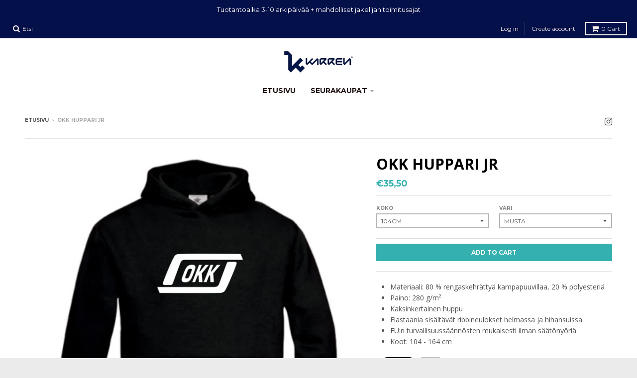

--- FILE ---
content_type: text/html; charset=utf-8
request_url: https://verkkokauppa.karren.fi/products/okk-huppari-jr
body_size: 17323
content:
<!doctype html>
<!--[if IE 8]><html class="no-js lt-ie9" lang="en"> <![endif]-->
<!--[if IE 9 ]><html class="ie9 no-js"> <![endif]-->
<!--[if (gt IE 9)|!(IE)]><!--> <html class="no-js" lang="en"> <!--<![endif]-->
<head>
  <meta charset="utf-8">
  <meta http-equiv="X-UA-Compatible" content="IE=edge,chrome=1">
  <link rel="canonical" href="https://verkkokauppa.karren.fi/products/okk-huppari-jr">
  <meta name="viewport" content="width=device-width,initial-scale=1">
  <meta name="theme-color" content="#34b0b0">

  
  <link rel="shortcut icon" href="//verkkokauppa.karren.fi/cdn/shop/files/Untitled_32x32.jpg?v=1613160005" type="image/png" />
  

  <title>
    OKK Huppari JR &ndash; Karren Sport
  </title>

  
    <meta name="description" content="Materiaali: 80 % rengaskehrättyä kampapuuvillaa, 20 % polyesteriä Paino: 280 g/m² Kaksinkertainen huppu Elastaania sisältävät ribbineulokset helmassa ja hihansuissa EU:n turvallisuussäännösten mukaisesti ilman säätönyöriä Koot: 104 - 164 cm">
  

  
<meta property="og:site_name" content="Karren Sport">
<meta property="og:url" content="https://verkkokauppa.karren.fi/products/okk-huppari-jr">
<meta property="og:title" content="OKK Huppari JR">
<meta property="og:type" content="product">
<meta property="og:description" content="Materiaali: 80 % rengaskehrättyä kampapuuvillaa, 20 % polyesteriä Paino: 280 g/m² Kaksinkertainen huppu Elastaania sisältävät ribbineulokset helmassa ja hihansuissa EU:n turvallisuussäännösten mukaisesti ilman säätönyöriä Koot: 104 - 164 cm"><meta property="og:price:amount" content="35,50">
  <meta property="og:price:currency" content="EUR">
  <meta property="og:image" content="http://verkkokauppa.karren.fi/cdn/shop/products/Okkhuppari_06daf1fd-2fff-4173-960e-2c64b5a0503c_1200x.png?v=1603714235">
  <meta property="og:image:secure_url" content="https://verkkokauppa.karren.fi/cdn/shop/products/Okkhuppari_06daf1fd-2fff-4173-960e-2c64b5a0503c_1200x.png?v=1603714235"><meta property="og:image:width" content="1162">
      <meta property="og:image:height" content="1162">


<meta name="twitter:site" content="@">
<meta name="twitter:card" content="summary_large_image">
<meta name="twitter:title" content="OKK Huppari JR">
<meta name="twitter:description" content="Materiaali: 80 % rengaskehrättyä kampapuuvillaa, 20 % polyesteriä Paino: 280 g/m² Kaksinkertainen huppu Elastaania sisältävät ribbineulokset helmassa ja hihansuissa EU:n turvallisuussäännösten mukaisesti ilman säätönyöriä Koot: 104 - 164 cm">


  <script>window.performance && window.performance.mark && window.performance.mark('shopify.content_for_header.start');</script><meta id="shopify-digital-wallet" name="shopify-digital-wallet" content="/295567415/digital_wallets/dialog">
<link rel="alternate" type="application/json+oembed" href="https://verkkokauppa.karren.fi/products/okk-huppari-jr.oembed">
<script async="async" src="/checkouts/internal/preloads.js?locale=en-FI"></script>
<script id="shopify-features" type="application/json">{"accessToken":"1fda32fc10da71a9be93331369338042","betas":["rich-media-storefront-analytics"],"domain":"verkkokauppa.karren.fi","predictiveSearch":true,"shopId":295567415,"locale":"en"}</script>
<script>var Shopify = Shopify || {};
Shopify.shop = "karren-sport.myshopify.com";
Shopify.locale = "en";
Shopify.currency = {"active":"EUR","rate":"1.0"};
Shopify.country = "FI";
Shopify.theme = {"name":"District","id":11460837431,"schema_name":"District","schema_version":"2.6.2","theme_store_id":735,"role":"main"};
Shopify.theme.handle = "null";
Shopify.theme.style = {"id":null,"handle":null};
Shopify.cdnHost = "verkkokauppa.karren.fi/cdn";
Shopify.routes = Shopify.routes || {};
Shopify.routes.root = "/";</script>
<script type="module">!function(o){(o.Shopify=o.Shopify||{}).modules=!0}(window);</script>
<script>!function(o){function n(){var o=[];function n(){o.push(Array.prototype.slice.apply(arguments))}return n.q=o,n}var t=o.Shopify=o.Shopify||{};t.loadFeatures=n(),t.autoloadFeatures=n()}(window);</script>
<script id="shop-js-analytics" type="application/json">{"pageType":"product"}</script>
<script defer="defer" async type="module" src="//verkkokauppa.karren.fi/cdn/shopifycloud/shop-js/modules/v2/client.init-shop-cart-sync_BT-GjEfc.en.esm.js"></script>
<script defer="defer" async type="module" src="//verkkokauppa.karren.fi/cdn/shopifycloud/shop-js/modules/v2/chunk.common_D58fp_Oc.esm.js"></script>
<script defer="defer" async type="module" src="//verkkokauppa.karren.fi/cdn/shopifycloud/shop-js/modules/v2/chunk.modal_xMitdFEc.esm.js"></script>
<script type="module">
  await import("//verkkokauppa.karren.fi/cdn/shopifycloud/shop-js/modules/v2/client.init-shop-cart-sync_BT-GjEfc.en.esm.js");
await import("//verkkokauppa.karren.fi/cdn/shopifycloud/shop-js/modules/v2/chunk.common_D58fp_Oc.esm.js");
await import("//verkkokauppa.karren.fi/cdn/shopifycloud/shop-js/modules/v2/chunk.modal_xMitdFEc.esm.js");

  window.Shopify.SignInWithShop?.initShopCartSync?.({"fedCMEnabled":true,"windoidEnabled":true});

</script>
<script>(function() {
  var isLoaded = false;
  function asyncLoad() {
    if (isLoaded) return;
    isLoaded = true;
    var urls = ["\/\/www.powr.io\/powr.js?powr-token=karren-sport.myshopify.com\u0026external-type=shopify\u0026shop=karren-sport.myshopify.com"];
    for (var i = 0; i < urls.length; i++) {
      var s = document.createElement('script');
      s.type = 'text/javascript';
      s.async = true;
      s.src = urls[i];
      var x = document.getElementsByTagName('script')[0];
      x.parentNode.insertBefore(s, x);
    }
  };
  if(window.attachEvent) {
    window.attachEvent('onload', asyncLoad);
  } else {
    window.addEventListener('load', asyncLoad, false);
  }
})();</script>
<script id="__st">var __st={"a":295567415,"offset":7200,"reqid":"e4999003-2f6c-4ca8-a62c-3f585114cd8c-1769218870","pageurl":"verkkokauppa.karren.fi\/products\/okk-huppari-jr","u":"d0214f30a2d0","p":"product","rtyp":"product","rid":5950499717271};</script>
<script>window.ShopifyPaypalV4VisibilityTracking = true;</script>
<script id="captcha-bootstrap">!function(){'use strict';const t='contact',e='account',n='new_comment',o=[[t,t],['blogs',n],['comments',n],[t,'customer']],c=[[e,'customer_login'],[e,'guest_login'],[e,'recover_customer_password'],[e,'create_customer']],r=t=>t.map((([t,e])=>`form[action*='/${t}']:not([data-nocaptcha='true']) input[name='form_type'][value='${e}']`)).join(','),a=t=>()=>t?[...document.querySelectorAll(t)].map((t=>t.form)):[];function s(){const t=[...o],e=r(t);return a(e)}const i='password',u='form_key',d=['recaptcha-v3-token','g-recaptcha-response','h-captcha-response',i],f=()=>{try{return window.sessionStorage}catch{return}},m='__shopify_v',_=t=>t.elements[u];function p(t,e,n=!1){try{const o=window.sessionStorage,c=JSON.parse(o.getItem(e)),{data:r}=function(t){const{data:e,action:n}=t;return t[m]||n?{data:e,action:n}:{data:t,action:n}}(c);for(const[e,n]of Object.entries(r))t.elements[e]&&(t.elements[e].value=n);n&&o.removeItem(e)}catch(o){console.error('form repopulation failed',{error:o})}}const l='form_type',E='cptcha';function T(t){t.dataset[E]=!0}const w=window,h=w.document,L='Shopify',v='ce_forms',y='captcha';let A=!1;((t,e)=>{const n=(g='f06e6c50-85a8-45c8-87d0-21a2b65856fe',I='https://cdn.shopify.com/shopifycloud/storefront-forms-hcaptcha/ce_storefront_forms_captcha_hcaptcha.v1.5.2.iife.js',D={infoText:'Protected by hCaptcha',privacyText:'Privacy',termsText:'Terms'},(t,e,n)=>{const o=w[L][v],c=o.bindForm;if(c)return c(t,g,e,D).then(n);var r;o.q.push([[t,g,e,D],n]),r=I,A||(h.body.append(Object.assign(h.createElement('script'),{id:'captcha-provider',async:!0,src:r})),A=!0)});var g,I,D;w[L]=w[L]||{},w[L][v]=w[L][v]||{},w[L][v].q=[],w[L][y]=w[L][y]||{},w[L][y].protect=function(t,e){n(t,void 0,e),T(t)},Object.freeze(w[L][y]),function(t,e,n,w,h,L){const[v,y,A,g]=function(t,e,n){const i=e?o:[],u=t?c:[],d=[...i,...u],f=r(d),m=r(i),_=r(d.filter((([t,e])=>n.includes(e))));return[a(f),a(m),a(_),s()]}(w,h,L),I=t=>{const e=t.target;return e instanceof HTMLFormElement?e:e&&e.form},D=t=>v().includes(t);t.addEventListener('submit',(t=>{const e=I(t);if(!e)return;const n=D(e)&&!e.dataset.hcaptchaBound&&!e.dataset.recaptchaBound,o=_(e),c=g().includes(e)&&(!o||!o.value);(n||c)&&t.preventDefault(),c&&!n&&(function(t){try{if(!f())return;!function(t){const e=f();if(!e)return;const n=_(t);if(!n)return;const o=n.value;o&&e.removeItem(o)}(t);const e=Array.from(Array(32),(()=>Math.random().toString(36)[2])).join('');!function(t,e){_(t)||t.append(Object.assign(document.createElement('input'),{type:'hidden',name:u})),t.elements[u].value=e}(t,e),function(t,e){const n=f();if(!n)return;const o=[...t.querySelectorAll(`input[type='${i}']`)].map((({name:t})=>t)),c=[...d,...o],r={};for(const[a,s]of new FormData(t).entries())c.includes(a)||(r[a]=s);n.setItem(e,JSON.stringify({[m]:1,action:t.action,data:r}))}(t,e)}catch(e){console.error('failed to persist form',e)}}(e),e.submit())}));const S=(t,e)=>{t&&!t.dataset[E]&&(n(t,e.some((e=>e===t))),T(t))};for(const o of['focusin','change'])t.addEventListener(o,(t=>{const e=I(t);D(e)&&S(e,y())}));const B=e.get('form_key'),M=e.get(l),P=B&&M;t.addEventListener('DOMContentLoaded',(()=>{const t=y();if(P)for(const e of t)e.elements[l].value===M&&p(e,B);[...new Set([...A(),...v().filter((t=>'true'===t.dataset.shopifyCaptcha))])].forEach((e=>S(e,t)))}))}(h,new URLSearchParams(w.location.search),n,t,e,['guest_login'])})(!0,!0)}();</script>
<script integrity="sha256-4kQ18oKyAcykRKYeNunJcIwy7WH5gtpwJnB7kiuLZ1E=" data-source-attribution="shopify.loadfeatures" defer="defer" src="//verkkokauppa.karren.fi/cdn/shopifycloud/storefront/assets/storefront/load_feature-a0a9edcb.js" crossorigin="anonymous"></script>
<script data-source-attribution="shopify.dynamic_checkout.dynamic.init">var Shopify=Shopify||{};Shopify.PaymentButton=Shopify.PaymentButton||{isStorefrontPortableWallets:!0,init:function(){window.Shopify.PaymentButton.init=function(){};var t=document.createElement("script");t.src="https://verkkokauppa.karren.fi/cdn/shopifycloud/portable-wallets/latest/portable-wallets.en.js",t.type="module",document.head.appendChild(t)}};
</script>
<script data-source-attribution="shopify.dynamic_checkout.buyer_consent">
  function portableWalletsHideBuyerConsent(e){var t=document.getElementById("shopify-buyer-consent"),n=document.getElementById("shopify-subscription-policy-button");t&&n&&(t.classList.add("hidden"),t.setAttribute("aria-hidden","true"),n.removeEventListener("click",e))}function portableWalletsShowBuyerConsent(e){var t=document.getElementById("shopify-buyer-consent"),n=document.getElementById("shopify-subscription-policy-button");t&&n&&(t.classList.remove("hidden"),t.removeAttribute("aria-hidden"),n.addEventListener("click",e))}window.Shopify?.PaymentButton&&(window.Shopify.PaymentButton.hideBuyerConsent=portableWalletsHideBuyerConsent,window.Shopify.PaymentButton.showBuyerConsent=portableWalletsShowBuyerConsent);
</script>
<script data-source-attribution="shopify.dynamic_checkout.cart.bootstrap">document.addEventListener("DOMContentLoaded",(function(){function t(){return document.querySelector("shopify-accelerated-checkout-cart, shopify-accelerated-checkout")}if(t())Shopify.PaymentButton.init();else{new MutationObserver((function(e,n){t()&&(Shopify.PaymentButton.init(),n.disconnect())})).observe(document.body,{childList:!0,subtree:!0})}}));
</script>

<script>window.performance && window.performance.mark && window.performance.mark('shopify.content_for_header.end');</script>

  
  
  

  
  
  
  
  
    <link href="//fonts.googleapis.com/css?family=Open+Sans:400,400italic,700,700italic|Open+Sans:400,400italic,700,700italic|Montserrat:400,700|" rel="stylesheet" type="text/css" media="all" />
  


  <link href="//verkkokauppa.karren.fi/cdn/shop/t/2/assets/theme.scss.css?v=5887571485334664691698735953" rel="stylesheet" type="text/css" media="all" />

  
  <!-- /snippets/oldIE-js.liquid -->


<!--[if lt IE 9]>

<script src="//cdnjs.cloudflare.com/ajax/libs/html5shiv/3.7.2/html5shiv.min.js" type="text/javascript"></script>
<script src="//verkkokauppa.karren.fi/cdn/shop/t/2/assets/respond.min.js?v=52248677837542619231519648712" type="text/javascript"></script>
<link href="//verkkokauppa.karren.fi/cdn/shop/t/2/assets/respond-proxy.html" id="respond-proxy" rel="respond-proxy" />
<link href="//verkkokauppa.karren.fi/search?q=4952e3692fb757c32cb423806e9d126d" id="respond-redirect" rel="respond-redirect" />
<script src="//verkkokauppa.karren.fi/search?q=4952e3692fb757c32cb423806e9d126d" type="text/javascript"></script>
<![endif]-->

  <script>
    window.StyleHatch = window.StyleHatch || {};
    StyleHatch.Strings = {
      instagramAddToken: "Add your Instagram access token.",
      instagramInvalidToken: "The Instagram access token is invalid. Check to make sure you added the complete token.",
      instagramRateLimitToken: "Your store is currently over Instagram\u0026#39;s rate limit. Contact Style Hatch support for details.",
      addToCart: "Add to Cart",
      soldOut: "Sold Out",
      addressError: "Error looking up that address",
      addressNoResults: "No results for that address",
      addressQueryLimit: "You have exceeded the Google API usage limit. Consider upgrading to a \u003ca href=\"https:\/\/developers.google.com\/maps\/premium\/usage-limits\"\u003ePremium Plan\u003c\/a\u003e.",
      authError: "There was a problem authenticating your Google Maps account."
    }
    StyleHatch.currencyFormat = "€{{amount_with_comma_separator}}";
    StyleHatch.ajaxCartEnable = true;
    // Post defer
    window.addEventListener('DOMContentLoaded', function() {
      (function( $ ) {
      

      
      
      })(jq223);
    });
    document.documentElement.className = document.documentElement.className.replace('no-js', 'js');
  </script>

  <script type="text/javascript">
    window.lazySizesConfig = window.lazySizesConfig || {};
    window.lazySizesConfig.expand = 1200;
    window.lazySizesConfig.loadMode = 3;
    window.lazySizesConfig.ricTimeout = 50;
  </script>
  <!--[if (gt IE 9)|!(IE)]><!--><script src="//verkkokauppa.karren.fi/cdn/shop/t/2/assets/lazysizes.min.js?v=32691578816191578311519648712" async="async"></script><!--<![endif]-->
  <!--[if lte IE 9]><script src="//verkkokauppa.karren.fi/cdn/shop/t/2/assets/lazysizes.min.js?v=32691578816191578311519648712"></script><![endif]-->
  <!--[if (gt IE 9)|!(IE)]><!--><script src="//verkkokauppa.karren.fi/cdn/shop/t/2/assets/vendor.js?v=183859201010821466901519648713" defer="defer"></script><!--<![endif]-->
  <!--[if lte IE 9]><script src="//verkkokauppa.karren.fi/cdn/shop/t/2/assets/vendor.js?v=183859201010821466901519648713"></script><![endif]-->
  
  <!--[if (gt IE 9)|!(IE)]><!--><script src="//verkkokauppa.karren.fi/cdn/shop/t/2/assets/theme.min.js?v=16982540079529038391520880855" defer="defer"></script><!--<![endif]-->
  <!--[if lte IE 9]><script src="//verkkokauppa.karren.fi/cdn/shop/t/2/assets/theme.min.js?v=16982540079529038391520880855"></script><![endif]-->

<link href="https://monorail-edge.shopifysvc.com" rel="dns-prefetch">
<script>(function(){if ("sendBeacon" in navigator && "performance" in window) {try {var session_token_from_headers = performance.getEntriesByType('navigation')[0].serverTiming.find(x => x.name == '_s').description;} catch {var session_token_from_headers = undefined;}var session_cookie_matches = document.cookie.match(/_shopify_s=([^;]*)/);var session_token_from_cookie = session_cookie_matches && session_cookie_matches.length === 2 ? session_cookie_matches[1] : "";var session_token = session_token_from_headers || session_token_from_cookie || "";function handle_abandonment_event(e) {var entries = performance.getEntries().filter(function(entry) {return /monorail-edge.shopifysvc.com/.test(entry.name);});if (!window.abandonment_tracked && entries.length === 0) {window.abandonment_tracked = true;var currentMs = Date.now();var navigation_start = performance.timing.navigationStart;var payload = {shop_id: 295567415,url: window.location.href,navigation_start,duration: currentMs - navigation_start,session_token,page_type: "product"};window.navigator.sendBeacon("https://monorail-edge.shopifysvc.com/v1/produce", JSON.stringify({schema_id: "online_store_buyer_site_abandonment/1.1",payload: payload,metadata: {event_created_at_ms: currentMs,event_sent_at_ms: currentMs}}));}}window.addEventListener('pagehide', handle_abandonment_event);}}());</script>
<script id="web-pixels-manager-setup">(function e(e,d,r,n,o){if(void 0===o&&(o={}),!Boolean(null===(a=null===(i=window.Shopify)||void 0===i?void 0:i.analytics)||void 0===a?void 0:a.replayQueue)){var i,a;window.Shopify=window.Shopify||{};var t=window.Shopify;t.analytics=t.analytics||{};var s=t.analytics;s.replayQueue=[],s.publish=function(e,d,r){return s.replayQueue.push([e,d,r]),!0};try{self.performance.mark("wpm:start")}catch(e){}var l=function(){var e={modern:/Edge?\/(1{2}[4-9]|1[2-9]\d|[2-9]\d{2}|\d{4,})\.\d+(\.\d+|)|Firefox\/(1{2}[4-9]|1[2-9]\d|[2-9]\d{2}|\d{4,})\.\d+(\.\d+|)|Chrom(ium|e)\/(9{2}|\d{3,})\.\d+(\.\d+|)|(Maci|X1{2}).+ Version\/(15\.\d+|(1[6-9]|[2-9]\d|\d{3,})\.\d+)([,.]\d+|)( \(\w+\)|)( Mobile\/\w+|) Safari\/|Chrome.+OPR\/(9{2}|\d{3,})\.\d+\.\d+|(CPU[ +]OS|iPhone[ +]OS|CPU[ +]iPhone|CPU IPhone OS|CPU iPad OS)[ +]+(15[._]\d+|(1[6-9]|[2-9]\d|\d{3,})[._]\d+)([._]\d+|)|Android:?[ /-](13[3-9]|1[4-9]\d|[2-9]\d{2}|\d{4,})(\.\d+|)(\.\d+|)|Android.+Firefox\/(13[5-9]|1[4-9]\d|[2-9]\d{2}|\d{4,})\.\d+(\.\d+|)|Android.+Chrom(ium|e)\/(13[3-9]|1[4-9]\d|[2-9]\d{2}|\d{4,})\.\d+(\.\d+|)|SamsungBrowser\/([2-9]\d|\d{3,})\.\d+/,legacy:/Edge?\/(1[6-9]|[2-9]\d|\d{3,})\.\d+(\.\d+|)|Firefox\/(5[4-9]|[6-9]\d|\d{3,})\.\d+(\.\d+|)|Chrom(ium|e)\/(5[1-9]|[6-9]\d|\d{3,})\.\d+(\.\d+|)([\d.]+$|.*Safari\/(?![\d.]+ Edge\/[\d.]+$))|(Maci|X1{2}).+ Version\/(10\.\d+|(1[1-9]|[2-9]\d|\d{3,})\.\d+)([,.]\d+|)( \(\w+\)|)( Mobile\/\w+|) Safari\/|Chrome.+OPR\/(3[89]|[4-9]\d|\d{3,})\.\d+\.\d+|(CPU[ +]OS|iPhone[ +]OS|CPU[ +]iPhone|CPU IPhone OS|CPU iPad OS)[ +]+(10[._]\d+|(1[1-9]|[2-9]\d|\d{3,})[._]\d+)([._]\d+|)|Android:?[ /-](13[3-9]|1[4-9]\d|[2-9]\d{2}|\d{4,})(\.\d+|)(\.\d+|)|Mobile Safari.+OPR\/([89]\d|\d{3,})\.\d+\.\d+|Android.+Firefox\/(13[5-9]|1[4-9]\d|[2-9]\d{2}|\d{4,})\.\d+(\.\d+|)|Android.+Chrom(ium|e)\/(13[3-9]|1[4-9]\d|[2-9]\d{2}|\d{4,})\.\d+(\.\d+|)|Android.+(UC? ?Browser|UCWEB|U3)[ /]?(15\.([5-9]|\d{2,})|(1[6-9]|[2-9]\d|\d{3,})\.\d+)\.\d+|SamsungBrowser\/(5\.\d+|([6-9]|\d{2,})\.\d+)|Android.+MQ{2}Browser\/(14(\.(9|\d{2,})|)|(1[5-9]|[2-9]\d|\d{3,})(\.\d+|))(\.\d+|)|K[Aa][Ii]OS\/(3\.\d+|([4-9]|\d{2,})\.\d+)(\.\d+|)/},d=e.modern,r=e.legacy,n=navigator.userAgent;return n.match(d)?"modern":n.match(r)?"legacy":"unknown"}(),u="modern"===l?"modern":"legacy",c=(null!=n?n:{modern:"",legacy:""})[u],f=function(e){return[e.baseUrl,"/wpm","/b",e.hashVersion,"modern"===e.buildTarget?"m":"l",".js"].join("")}({baseUrl:d,hashVersion:r,buildTarget:u}),m=function(e){var d=e.version,r=e.bundleTarget,n=e.surface,o=e.pageUrl,i=e.monorailEndpoint;return{emit:function(e){var a=e.status,t=e.errorMsg,s=(new Date).getTime(),l=JSON.stringify({metadata:{event_sent_at_ms:s},events:[{schema_id:"web_pixels_manager_load/3.1",payload:{version:d,bundle_target:r,page_url:o,status:a,surface:n,error_msg:t},metadata:{event_created_at_ms:s}}]});if(!i)return console&&console.warn&&console.warn("[Web Pixels Manager] No Monorail endpoint provided, skipping logging."),!1;try{return self.navigator.sendBeacon.bind(self.navigator)(i,l)}catch(e){}var u=new XMLHttpRequest;try{return u.open("POST",i,!0),u.setRequestHeader("Content-Type","text/plain"),u.send(l),!0}catch(e){return console&&console.warn&&console.warn("[Web Pixels Manager] Got an unhandled error while logging to Monorail."),!1}}}}({version:r,bundleTarget:l,surface:e.surface,pageUrl:self.location.href,monorailEndpoint:e.monorailEndpoint});try{o.browserTarget=l,function(e){var d=e.src,r=e.async,n=void 0===r||r,o=e.onload,i=e.onerror,a=e.sri,t=e.scriptDataAttributes,s=void 0===t?{}:t,l=document.createElement("script"),u=document.querySelector("head"),c=document.querySelector("body");if(l.async=n,l.src=d,a&&(l.integrity=a,l.crossOrigin="anonymous"),s)for(var f in s)if(Object.prototype.hasOwnProperty.call(s,f))try{l.dataset[f]=s[f]}catch(e){}if(o&&l.addEventListener("load",o),i&&l.addEventListener("error",i),u)u.appendChild(l);else{if(!c)throw new Error("Did not find a head or body element to append the script");c.appendChild(l)}}({src:f,async:!0,onload:function(){if(!function(){var e,d;return Boolean(null===(d=null===(e=window.Shopify)||void 0===e?void 0:e.analytics)||void 0===d?void 0:d.initialized)}()){var d=window.webPixelsManager.init(e)||void 0;if(d){var r=window.Shopify.analytics;r.replayQueue.forEach((function(e){var r=e[0],n=e[1],o=e[2];d.publishCustomEvent(r,n,o)})),r.replayQueue=[],r.publish=d.publishCustomEvent,r.visitor=d.visitor,r.initialized=!0}}},onerror:function(){return m.emit({status:"failed",errorMsg:"".concat(f," has failed to load")})},sri:function(e){var d=/^sha384-[A-Za-z0-9+/=]+$/;return"string"==typeof e&&d.test(e)}(c)?c:"",scriptDataAttributes:o}),m.emit({status:"loading"})}catch(e){m.emit({status:"failed",errorMsg:(null==e?void 0:e.message)||"Unknown error"})}}})({shopId: 295567415,storefrontBaseUrl: "https://verkkokauppa.karren.fi",extensionsBaseUrl: "https://extensions.shopifycdn.com/cdn/shopifycloud/web-pixels-manager",monorailEndpoint: "https://monorail-edge.shopifysvc.com/unstable/produce_batch",surface: "storefront-renderer",enabledBetaFlags: ["2dca8a86"],webPixelsConfigList: [{"id":"184615261","eventPayloadVersion":"v1","runtimeContext":"LAX","scriptVersion":"1","type":"CUSTOM","privacyPurposes":["ANALYTICS"],"name":"Google Analytics tag (migrated)"},{"id":"shopify-app-pixel","configuration":"{}","eventPayloadVersion":"v1","runtimeContext":"STRICT","scriptVersion":"0450","apiClientId":"shopify-pixel","type":"APP","privacyPurposes":["ANALYTICS","MARKETING"]},{"id":"shopify-custom-pixel","eventPayloadVersion":"v1","runtimeContext":"LAX","scriptVersion":"0450","apiClientId":"shopify-pixel","type":"CUSTOM","privacyPurposes":["ANALYTICS","MARKETING"]}],isMerchantRequest: false,initData: {"shop":{"name":"Karren Sport","paymentSettings":{"currencyCode":"EUR"},"myshopifyDomain":"karren-sport.myshopify.com","countryCode":"FI","storefrontUrl":"https:\/\/verkkokauppa.karren.fi"},"customer":null,"cart":null,"checkout":null,"productVariants":[{"price":{"amount":35.5,"currencyCode":"EUR"},"product":{"title":"OKK Huppari JR","vendor":"Karren Sport","id":"5950499717271","untranslatedTitle":"OKK Huppari JR","url":"\/products\/okk-huppari-jr","type":""},"id":"37278975459479","image":{"src":"\/\/verkkokauppa.karren.fi\/cdn\/shop\/products\/Okkhuppari_06daf1fd-2fff-4173-960e-2c64b5a0503c.png?v=1603714235"},"sku":null,"title":"104cm \/ Musta","untranslatedTitle":"104cm \/ Musta"},{"price":{"amount":35.5,"currencyCode":"EUR"},"product":{"title":"OKK Huppari JR","vendor":"Karren Sport","id":"5950499717271","untranslatedTitle":"OKK Huppari JR","url":"\/products\/okk-huppari-jr","type":""},"id":"37278975525015","image":{"src":"\/\/verkkokauppa.karren.fi\/cdn\/shop\/products\/Okkhuppari_06daf1fd-2fff-4173-960e-2c64b5a0503c.png?v=1603714235"},"sku":null,"title":"116cm \/ Musta","untranslatedTitle":"116cm \/ Musta"},{"price":{"amount":35.5,"currencyCode":"EUR"},"product":{"title":"OKK Huppari JR","vendor":"Karren Sport","id":"5950499717271","untranslatedTitle":"OKK Huppari JR","url":"\/products\/okk-huppari-jr","type":""},"id":"37278975590551","image":{"src":"\/\/verkkokauppa.karren.fi\/cdn\/shop\/products\/Okkhuppari_06daf1fd-2fff-4173-960e-2c64b5a0503c.png?v=1603714235"},"sku":null,"title":"128cm \/ Musta","untranslatedTitle":"128cm \/ Musta"},{"price":{"amount":35.5,"currencyCode":"EUR"},"product":{"title":"OKK Huppari JR","vendor":"Karren Sport","id":"5950499717271","untranslatedTitle":"OKK Huppari JR","url":"\/products\/okk-huppari-jr","type":""},"id":"37278975656087","image":{"src":"\/\/verkkokauppa.karren.fi\/cdn\/shop\/products\/Okkhuppari_06daf1fd-2fff-4173-960e-2c64b5a0503c.png?v=1603714235"},"sku":null,"title":"140cm \/ Musta","untranslatedTitle":"140cm \/ Musta"},{"price":{"amount":35.5,"currencyCode":"EUR"},"product":{"title":"OKK Huppari JR","vendor":"Karren Sport","id":"5950499717271","untranslatedTitle":"OKK Huppari JR","url":"\/products\/okk-huppari-jr","type":""},"id":"37278975721623","image":{"src":"\/\/verkkokauppa.karren.fi\/cdn\/shop\/products\/Okkhuppari_06daf1fd-2fff-4173-960e-2c64b5a0503c.png?v=1603714235"},"sku":null,"title":"152cm \/ Musta","untranslatedTitle":"152cm \/ Musta"},{"price":{"amount":35.5,"currencyCode":"EUR"},"product":{"title":"OKK Huppari JR","vendor":"Karren Sport","id":"5950499717271","untranslatedTitle":"OKK Huppari JR","url":"\/products\/okk-huppari-jr","type":""},"id":"37278975787159","image":{"src":"\/\/verkkokauppa.karren.fi\/cdn\/shop\/products\/Okkhuppari_06daf1fd-2fff-4173-960e-2c64b5a0503c.png?v=1603714235"},"sku":null,"title":"164cm \/ Musta","untranslatedTitle":"164cm \/ Musta"}],"purchasingCompany":null},},"https://verkkokauppa.karren.fi/cdn","fcfee988w5aeb613cpc8e4bc33m6693e112",{"modern":"","legacy":""},{"shopId":"295567415","storefrontBaseUrl":"https:\/\/verkkokauppa.karren.fi","extensionBaseUrl":"https:\/\/extensions.shopifycdn.com\/cdn\/shopifycloud\/web-pixels-manager","surface":"storefront-renderer","enabledBetaFlags":"[\"2dca8a86\"]","isMerchantRequest":"false","hashVersion":"fcfee988w5aeb613cpc8e4bc33m6693e112","publish":"custom","events":"[[\"page_viewed\",{}],[\"product_viewed\",{\"productVariant\":{\"price\":{\"amount\":35.5,\"currencyCode\":\"EUR\"},\"product\":{\"title\":\"OKK Huppari JR\",\"vendor\":\"Karren Sport\",\"id\":\"5950499717271\",\"untranslatedTitle\":\"OKK Huppari JR\",\"url\":\"\/products\/okk-huppari-jr\",\"type\":\"\"},\"id\":\"37278975459479\",\"image\":{\"src\":\"\/\/verkkokauppa.karren.fi\/cdn\/shop\/products\/Okkhuppari_06daf1fd-2fff-4173-960e-2c64b5a0503c.png?v=1603714235\"},\"sku\":null,\"title\":\"104cm \/ Musta\",\"untranslatedTitle\":\"104cm \/ Musta\"}}]]"});</script><script>
  window.ShopifyAnalytics = window.ShopifyAnalytics || {};
  window.ShopifyAnalytics.meta = window.ShopifyAnalytics.meta || {};
  window.ShopifyAnalytics.meta.currency = 'EUR';
  var meta = {"product":{"id":5950499717271,"gid":"gid:\/\/shopify\/Product\/5950499717271","vendor":"Karren Sport","type":"","handle":"okk-huppari-jr","variants":[{"id":37278975459479,"price":3550,"name":"OKK Huppari JR - 104cm \/ Musta","public_title":"104cm \/ Musta","sku":null},{"id":37278975525015,"price":3550,"name":"OKK Huppari JR - 116cm \/ Musta","public_title":"116cm \/ Musta","sku":null},{"id":37278975590551,"price":3550,"name":"OKK Huppari JR - 128cm \/ Musta","public_title":"128cm \/ Musta","sku":null},{"id":37278975656087,"price":3550,"name":"OKK Huppari JR - 140cm \/ Musta","public_title":"140cm \/ Musta","sku":null},{"id":37278975721623,"price":3550,"name":"OKK Huppari JR - 152cm \/ Musta","public_title":"152cm \/ Musta","sku":null},{"id":37278975787159,"price":3550,"name":"OKK Huppari JR - 164cm \/ Musta","public_title":"164cm \/ Musta","sku":null}],"remote":false},"page":{"pageType":"product","resourceType":"product","resourceId":5950499717271,"requestId":"e4999003-2f6c-4ca8-a62c-3f585114cd8c-1769218870"}};
  for (var attr in meta) {
    window.ShopifyAnalytics.meta[attr] = meta[attr];
  }
</script>
<script class="analytics">
  (function () {
    var customDocumentWrite = function(content) {
      var jquery = null;

      if (window.jQuery) {
        jquery = window.jQuery;
      } else if (window.Checkout && window.Checkout.$) {
        jquery = window.Checkout.$;
      }

      if (jquery) {
        jquery('body').append(content);
      }
    };

    var hasLoggedConversion = function(token) {
      if (token) {
        return document.cookie.indexOf('loggedConversion=' + token) !== -1;
      }
      return false;
    }

    var setCookieIfConversion = function(token) {
      if (token) {
        var twoMonthsFromNow = new Date(Date.now());
        twoMonthsFromNow.setMonth(twoMonthsFromNow.getMonth() + 2);

        document.cookie = 'loggedConversion=' + token + '; expires=' + twoMonthsFromNow;
      }
    }

    var trekkie = window.ShopifyAnalytics.lib = window.trekkie = window.trekkie || [];
    if (trekkie.integrations) {
      return;
    }
    trekkie.methods = [
      'identify',
      'page',
      'ready',
      'track',
      'trackForm',
      'trackLink'
    ];
    trekkie.factory = function(method) {
      return function() {
        var args = Array.prototype.slice.call(arguments);
        args.unshift(method);
        trekkie.push(args);
        return trekkie;
      };
    };
    for (var i = 0; i < trekkie.methods.length; i++) {
      var key = trekkie.methods[i];
      trekkie[key] = trekkie.factory(key);
    }
    trekkie.load = function(config) {
      trekkie.config = config || {};
      trekkie.config.initialDocumentCookie = document.cookie;
      var first = document.getElementsByTagName('script')[0];
      var script = document.createElement('script');
      script.type = 'text/javascript';
      script.onerror = function(e) {
        var scriptFallback = document.createElement('script');
        scriptFallback.type = 'text/javascript';
        scriptFallback.onerror = function(error) {
                var Monorail = {
      produce: function produce(monorailDomain, schemaId, payload) {
        var currentMs = new Date().getTime();
        var event = {
          schema_id: schemaId,
          payload: payload,
          metadata: {
            event_created_at_ms: currentMs,
            event_sent_at_ms: currentMs
          }
        };
        return Monorail.sendRequest("https://" + monorailDomain + "/v1/produce", JSON.stringify(event));
      },
      sendRequest: function sendRequest(endpointUrl, payload) {
        // Try the sendBeacon API
        if (window && window.navigator && typeof window.navigator.sendBeacon === 'function' && typeof window.Blob === 'function' && !Monorail.isIos12()) {
          var blobData = new window.Blob([payload], {
            type: 'text/plain'
          });

          if (window.navigator.sendBeacon(endpointUrl, blobData)) {
            return true;
          } // sendBeacon was not successful

        } // XHR beacon

        var xhr = new XMLHttpRequest();

        try {
          xhr.open('POST', endpointUrl);
          xhr.setRequestHeader('Content-Type', 'text/plain');
          xhr.send(payload);
        } catch (e) {
          console.log(e);
        }

        return false;
      },
      isIos12: function isIos12() {
        return window.navigator.userAgent.lastIndexOf('iPhone; CPU iPhone OS 12_') !== -1 || window.navigator.userAgent.lastIndexOf('iPad; CPU OS 12_') !== -1;
      }
    };
    Monorail.produce('monorail-edge.shopifysvc.com',
      'trekkie_storefront_load_errors/1.1',
      {shop_id: 295567415,
      theme_id: 11460837431,
      app_name: "storefront",
      context_url: window.location.href,
      source_url: "//verkkokauppa.karren.fi/cdn/s/trekkie.storefront.8d95595f799fbf7e1d32231b9a28fd43b70c67d3.min.js"});

        };
        scriptFallback.async = true;
        scriptFallback.src = '//verkkokauppa.karren.fi/cdn/s/trekkie.storefront.8d95595f799fbf7e1d32231b9a28fd43b70c67d3.min.js';
        first.parentNode.insertBefore(scriptFallback, first);
      };
      script.async = true;
      script.src = '//verkkokauppa.karren.fi/cdn/s/trekkie.storefront.8d95595f799fbf7e1d32231b9a28fd43b70c67d3.min.js';
      first.parentNode.insertBefore(script, first);
    };
    trekkie.load(
      {"Trekkie":{"appName":"storefront","development":false,"defaultAttributes":{"shopId":295567415,"isMerchantRequest":null,"themeId":11460837431,"themeCityHash":"11918626858406008120","contentLanguage":"en","currency":"EUR","eventMetadataId":"dced56c2-f7d8-4d13-804f-204a874e3c2f"},"isServerSideCookieWritingEnabled":true,"monorailRegion":"shop_domain","enabledBetaFlags":["65f19447"]},"Session Attribution":{},"S2S":{"facebookCapiEnabled":false,"source":"trekkie-storefront-renderer","apiClientId":580111}}
    );

    var loaded = false;
    trekkie.ready(function() {
      if (loaded) return;
      loaded = true;

      window.ShopifyAnalytics.lib = window.trekkie;

      var originalDocumentWrite = document.write;
      document.write = customDocumentWrite;
      try { window.ShopifyAnalytics.merchantGoogleAnalytics.call(this); } catch(error) {};
      document.write = originalDocumentWrite;

      window.ShopifyAnalytics.lib.page(null,{"pageType":"product","resourceType":"product","resourceId":5950499717271,"requestId":"e4999003-2f6c-4ca8-a62c-3f585114cd8c-1769218870","shopifyEmitted":true});

      var match = window.location.pathname.match(/checkouts\/(.+)\/(thank_you|post_purchase)/)
      var token = match? match[1]: undefined;
      if (!hasLoggedConversion(token)) {
        setCookieIfConversion(token);
        window.ShopifyAnalytics.lib.track("Viewed Product",{"currency":"EUR","variantId":37278975459479,"productId":5950499717271,"productGid":"gid:\/\/shopify\/Product\/5950499717271","name":"OKK Huppari JR - 104cm \/ Musta","price":"35.50","sku":null,"brand":"Karren Sport","variant":"104cm \/ Musta","category":"","nonInteraction":true,"remote":false},undefined,undefined,{"shopifyEmitted":true});
      window.ShopifyAnalytics.lib.track("monorail:\/\/trekkie_storefront_viewed_product\/1.1",{"currency":"EUR","variantId":37278975459479,"productId":5950499717271,"productGid":"gid:\/\/shopify\/Product\/5950499717271","name":"OKK Huppari JR - 104cm \/ Musta","price":"35.50","sku":null,"brand":"Karren Sport","variant":"104cm \/ Musta","category":"","nonInteraction":true,"remote":false,"referer":"https:\/\/verkkokauppa.karren.fi\/products\/okk-huppari-jr"});
      }
    });


        var eventsListenerScript = document.createElement('script');
        eventsListenerScript.async = true;
        eventsListenerScript.src = "//verkkokauppa.karren.fi/cdn/shopifycloud/storefront/assets/shop_events_listener-3da45d37.js";
        document.getElementsByTagName('head')[0].appendChild(eventsListenerScript);

})();</script>
  <script>
  if (!window.ga || (window.ga && typeof window.ga !== 'function')) {
    window.ga = function ga() {
      (window.ga.q = window.ga.q || []).push(arguments);
      if (window.Shopify && window.Shopify.analytics && typeof window.Shopify.analytics.publish === 'function') {
        window.Shopify.analytics.publish("ga_stub_called", {}, {sendTo: "google_osp_migration"});
      }
      console.error("Shopify's Google Analytics stub called with:", Array.from(arguments), "\nSee https://help.shopify.com/manual/promoting-marketing/pixels/pixel-migration#google for more information.");
    };
    if (window.Shopify && window.Shopify.analytics && typeof window.Shopify.analytics.publish === 'function') {
      window.Shopify.analytics.publish("ga_stub_initialized", {}, {sendTo: "google_osp_migration"});
    }
  }
</script>
<script
  defer
  src="https://verkkokauppa.karren.fi/cdn/shopifycloud/perf-kit/shopify-perf-kit-3.0.4.min.js"
  data-application="storefront-renderer"
  data-shop-id="295567415"
  data-render-region="gcp-us-east1"
  data-page-type="product"
  data-theme-instance-id="11460837431"
  data-theme-name="District"
  data-theme-version="2.6.2"
  data-monorail-region="shop_domain"
  data-resource-timing-sampling-rate="10"
  data-shs="true"
  data-shs-beacon="true"
  data-shs-export-with-fetch="true"
  data-shs-logs-sample-rate="1"
  data-shs-beacon-endpoint="https://verkkokauppa.karren.fi/api/collect"
></script>
</head>

<body id="okk-huppari-jr" class="template-product" data-template-directory="" data-template="product" >

  <div id="page">
    <div id="shopify-section-promos" class="shopify-section promos"><div data-section-id="promos" data-section-type="promos-section" data-scroll-lock="false">
  
    
    
<header id="block-announcement_bar_jxjETU" class="promo-bar promo-bar-announcement_bar_jxjETU align-center size-default placement-top"
            data-type="announcement-bar"
            
            data-hide-delay="no-delay"
            
            data-bar-placement="top"
            data-show-for="both"
            data-homepage-limit="false"
            >
            
              <span class="promo-bar-text">Tuotantoaika 3-10 arkipäivää + mahdolliset jakelijan toimitusajat</span>
            
          </header>
          <style>
            header.promo-bar-announcement_bar_jxjETU span.promo-bar-text {
              background-color: #041049;
              color: #ffffff;
            }
            header.promo-bar-announcement_bar_jxjETU a {
              color: #ffffff;
            }
          </style>

    
    

    
    

  
</div>


</div>
    <header class="util">
  <div class="wrapper">

    <div class="search-wrapper">
      <!-- /snippets/search-bar.liquid -->


<form action="/search" method="get" class="input-group search-bar" role="search">
  <div class="icon-wrapper">
    <span class="icon-fallback-text">
      <span class="icon icon-search" aria-hidden="true"></span>
      <span class="fallback-text">Etsi</span>
    </span>
  </div>
  <div class="input-wrapper">
    <input type="search" name="q" value="" placeholder="Etsi sivuilta" class="input-group-field" aria-label="Etsi sivuilta">
  </div>
  <div class="button-wrapper">
    <span class="input-group-btn">
      <button type="button" class="btn icon-fallback-text">
        <span class="icon icon-close" aria-hidden="true"></span>
        <span class="fallback-text">Close menu</span>
      </button>
    </span>
  </div>
</form>
    </div>

    <div class="left-wrapper">
      <ul class="text-links">
        <li class="mobile-menu">
          <a href="#menu" class="toggle-menu menu-link">
            <span class="icon-text">
              <span class="icon icon-menu" aria-hidden="true"></span>
              <span class="text" data-close-text="Close menu">Menu</span>
            </span>
          </a>
        </li>
        <li>
          <a href="#" class="search">
            <span class="icon-text">
              <span class="icon icon-search" aria-hidden="true"></span>
              <span class="text">Etsi</span>
            </span>
          </a>
        </li>
      </ul>
      
      
    </div>

    <div class="right-wrapper">
      
      
        <!-- /snippets/accounts-nav.liquid -->
<ul class="text-links">
  
    <li>
      <a href="/account/login" id="customer_login_link">Log in</a>
    </li>
    <li>
      <a href="/account/register" id="customer_register_link">Create account</a>
    </li>
  
</ul>
      
      
      <a href="/cart" id="CartButton">
        <span class="icon-fallback-text">
          <span class="icon icon-cart" aria-hidden="true"></span>
        </span>
        <span id="CartCount"><span class="pplr_cart_count">
 0
</span></span>
        Cart
        <span id="CartCost" class="money"></span>

      </a>
      
        <!-- /snippets/cart-preview.liquid -->
<div class="cart-preview">
  <div class="cart-preview-title">
    Added to Cart
  </div>
  <div class="product-container">
    <div class="box product">
      <figure>
        <a href="#" class="product-image"></a>
        <figcaption>
          <a href="#" class="product-title"></a>
          <ul class="product-variant options"></ul>
          <span class="product-price price money"></span>
        </figcaption>
      </figure>
    </div>
  </div>
  <div class="cart-preview-total">
    
    <div class="count plural">You have <span class="item-count"></span> items in your cart</div>
    <div class="count singular">You have <span class="item-count">1</span> item in your cart</div>
    <div class="label">Total</div>
    <div class="total-price total"><span class="money"></span></div>
  </div>
  <a href="/cart" class="button solid">Check Out</a>
  <a href="#continue" class="button outline continue-shopping">Continue Shopping</a>
</div>
      
    </div>
  </div>
</header>

    <div id="shopify-section-header" class="shopify-section header"><div data-section-id="header" data-section-type="header-section">
  <div class="site-header-wrapper">
    <header class="site-header minimal full-width" data-scroll-lock="none" role="banner">

      <div class="wrapper">
        <div class="logo-nav-contain layout-vertical">
          
          <div class="logo-contain">
            
              <div class="site-logo has-image" itemscope itemtype="http://schema.org/Organization">
            
              
                <a href="/" itemprop="url" class="logo-image">
                  
                  
                  
                  <img src="//verkkokauppa.karren.fi/cdn/shop/files/Untitled_140x.jpg?v=1613160005"
                    srcset="//verkkokauppa.karren.fi/cdn/shop/files/Untitled_140x.jpg?v=1613160005 1x
                            ,//verkkokauppa.karren.fi/cdn/shop/files/Untitled_140x@2x.jpg?v=1613160005 2x"
                    alt="Karren for Players">
                </a>
              
            
              </div>
            
          </div>

          <nav class="nav-bar" role="navigation">
            <ul class="site-nav" role="menubar">
  
  
    <li class="" role="presentation">
      <a href="/"  role="menuitem">Etusivu</a>
      
    </li>
  
    <li class="has-dropdown " role="presentation">
      <a href="/collections/all" aria-haspopup="true" aria-expanded="false" role="menuitem">Seurakaupat</a>
      
        <ul class="dropdown" aria-hidden="true" role="menu">
          
          
            <li class="has-sub-dropdown " role="presentation">
              <a href="/collections/jaakiekko" role="menuitem" aria-haspopup="true" aria-expanded="false" tabindex="-1">Jääkiekko</a>
              
                <ul class="sub-dropdown" aria-hidden="true" role="menu">
                  
                  
                    <li class="sub-dropdown-item " role="presentation">
                      <a href="/collections/karhu-kissat" role="menuitem" tabindex="-1">Karhu-Kissat</a>
                    </li>
                  
                    <li class="sub-dropdown-item " role="presentation">
                      <a href="/collections/helsingin-jaakiekkoklubi" role="menuitem" tabindex="-1">Helsingin Jääkiekkoklubi</a>
                    </li>
                  
                    <li class="sub-dropdown-item " role="presentation">
                      <a href="/collections/ita-helsingin-kiekko" role="menuitem" tabindex="-1">Itä-Helsingin Kiekko</a>
                    </li>
                  
                    <li class="sub-dropdown-item " role="presentation">
                      <a href="/collections/tiikerit" role="menuitem" tabindex="-1">Tiikerit</a>
                    </li>
                  
                    <li class="sub-dropdown-item " role="presentation">
                      <a href="/collections/oulunkylan-kiekko-kerho" role="menuitem" tabindex="-1">Oulunkylän Kiekko-Kerho</a>
                    </li>
                  
                    <li class="sub-dropdown-item " role="presentation">
                      <a href="/collections/kiekko-vantaa-ita-jr" role="menuitem" tabindex="-1">Kiekko-Vantaa Itä &amp; JR</a>
                    </li>
                  
                    <li class="sub-dropdown-item " role="presentation">
                      <a href="/collections/kurra-hockey" role="menuitem" tabindex="-1">Kurra Hockey</a>
                    </li>
                  
                    <li class="sub-dropdown-item " role="presentation">
                      <a href="/collections/ljk" role="menuitem" tabindex="-1">LJK</a>
                    </li>
                  
                    <li class="sub-dropdown-item " role="presentation">
                      <a href="https://verkkokauppa.karren.fi/collections/turun-jaakiekkotuomarit-ry" role="menuitem" tabindex="-1">Turun jääkiekkotuomarit ry</a>
                    </li>
                  
                </ul>
              
            </li>
          
            <li class="has-sub-dropdown " role="presentation">
              <a href="/collections/jalkapallo" role="menuitem" aria-haspopup="true" aria-expanded="false" tabindex="-1">Jalkapallo</a>
              
                <ul class="sub-dropdown" aria-hidden="true" role="menu">
                  
                  
                    <li class="sub-dropdown-item " role="presentation">
                      <a href="/collections/ppj" role="menuitem" tabindex="-1">PPJ</a>
                    </li>
                  
                    <li class="sub-dropdown-item " role="presentation">
                      <a href="/collections/hps" role="menuitem" tabindex="-1">HPS</a>
                    </li>
                  
                    <li class="sub-dropdown-item " role="presentation">
                      <a href="/collections/eps-jalkapallo" role="menuitem" tabindex="-1">ESPOON PALLOSEURAN JALKAPALLO</a>
                    </li>
                  
                    <li class="sub-dropdown-item " role="presentation">
                      <a href="/collections/fc-honka" role="menuitem" tabindex="-1">FC Honka</a>
                    </li>
                  
                    <li class="sub-dropdown-item " role="presentation">
                      <a href="/collections/rcd-espanyol" role="menuitem" tabindex="-1">RCD Espanyol</a>
                    </li>
                  
                    <li class="sub-dropdown-item " role="presentation">
                      <a href="/collections/vjs" role="menuitem" tabindex="-1">VJS</a>
                    </li>
                  
                </ul>
              
            </li>
          
            <li class="has-sub-dropdown " role="presentation">
              <a href="/collections/taitoluistelu" role="menuitem" aria-haspopup="true" aria-expanded="false" tabindex="-1">Taitoluistelu</a>
              
                <ul class="sub-dropdown" aria-hidden="true" role="menu">
                  
                  
                    <li class="sub-dropdown-item " role="presentation">
                      <a href="/collections/etela-vantaan-taitoluistelijat" role="menuitem" tabindex="-1">Etelä-Vantaan Taitoluistelijat</a>
                    </li>
                  
                    <li class="sub-dropdown-item " role="presentation">
                      <a href="/collections/tikkurilan-taitoluisteluklubi" role="menuitem" tabindex="-1">Tikkurilan Taitoluisteluklubi</a>
                    </li>
                  
                </ul>
              
            </li>
          
            <li class="has-sub-dropdown " role="presentation">
              <a href="/collections/koripallo" role="menuitem" aria-haspopup="true" aria-expanded="false" tabindex="-1">Koripallo</a>
              
                <ul class="sub-dropdown" aria-hidden="true" role="menu">
                  
                  
                    <li class="sub-dropdown-item " role="presentation">
                      <a href="/collections/espoo-basket-team" role="menuitem" tabindex="-1">Espoo Basket Team</a>
                    </li>
                  
                </ul>
              
            </li>
          
            <li class="has-sub-dropdown " role="presentation">
              <a href="/collections/kasipallo" role="menuitem" aria-haspopup="true" aria-expanded="false" tabindex="-1">Käsipallo</a>
              
                <ul class="sub-dropdown" aria-hidden="true" role="menu">
                  
                  
                    <li class="sub-dropdown-item " role="presentation">
                      <a href="/collections/dicken" role="menuitem" tabindex="-1">Dicken</a>
                    </li>
                  
                </ul>
              
            </li>
          
            <li class="has-sub-dropdown " role="presentation">
              <a href="/collections/kuntosali" role="menuitem" aria-haspopup="true" aria-expanded="false" tabindex="-1">Kuntosali</a>
              
                <ul class="sub-dropdown" aria-hidden="true" role="menu">
                  
                  
                    <li class="sub-dropdown-item " role="presentation">
                      <a href="/collections/power-go" role="menuitem" tabindex="-1">Power&amp;Go</a>
                    </li>
                  
                    <li class="sub-dropdown-item " role="presentation">
                      <a href="/collections/urhis" role="menuitem" tabindex="-1">Urhis</a>
                    </li>
                  
                    <li class="sub-dropdown-item " role="presentation">
                      <a href="/collections/salus-pakila" role="menuitem" tabindex="-1">Salus Pakila</a>
                    </li>
                  
                </ul>
              
            </li>
          
            <li class="has-sub-dropdown " role="presentation">
              <a href="/collections/muut" role="menuitem" aria-haspopup="true" aria-expanded="false" tabindex="-1">Muut</a>
              
                <ul class="sub-dropdown" aria-hidden="true" role="menu">
                  
                  
                    <li class="sub-dropdown-item " role="presentation">
                      <a href="/collections/theo-kolehmainen-ei-leiki-verkkokauppa" role="menuitem" tabindex="-1">Theo Kolehmainen - EI LEIKI - Verkkokauppa</a>
                    </li>
                  
                    <li class="sub-dropdown-item " role="presentation">
                      <a href="/collections/oho-terin-sen-taas" role="menuitem" tabindex="-1">Oho tein sen taas - Stigu</a>
                    </li>
                  
                </ul>
              
            </li>
          
        </ul>
      
    </li>
  
</ul>

          </nav>
        </div>

      </div>
    </header>
  </div>
</div>

<nav id="menu" class="panel" role="navigation">
  <div class="search">
    <!-- /snippets/search-bar.liquid -->


<form action="/search" method="get" class="input-group search-bar" role="search">
  <div class="icon-wrapper">
    <span class="icon-fallback-text">
      <span class="icon icon-search" aria-hidden="true"></span>
      <span class="fallback-text">Etsi</span>
    </span>
  </div>
  <div class="input-wrapper">
    <input type="search" name="q" value="" placeholder="Etsi sivuilta" class="input-group-field" aria-label="Etsi sivuilta">
  </div>
  <div class="button-wrapper">
    <span class="input-group-btn">
      <button type="button" class="btn icon-fallback-text">
        <span class="icon icon-close" aria-hidden="true"></span>
        <span class="fallback-text">Close menu</span>
      </button>
    </span>
  </div>
</form>
  </div>

  <ul class="site-nav" role="menubar">
  
  
    <li class="" role="presentation">
      <a href="/"  role="menuitem">Etusivu</a>
      
    </li>
  
    <li class="has-dropdown " role="presentation">
      <a href="/collections/all" aria-haspopup="true" aria-expanded="false" role="menuitem">Seurakaupat</a>
      
        <ul class="dropdown" aria-hidden="true" role="menu">
          
          
            <li class="has-sub-dropdown " role="presentation">
              <a href="/collections/jaakiekko" role="menuitem" aria-haspopup="true" aria-expanded="false" tabindex="-1">Jääkiekko</a>
              
                <ul class="sub-dropdown" aria-hidden="true" role="menu">
                  
                  
                    <li class="sub-dropdown-item " role="presentation">
                      <a href="/collections/karhu-kissat" role="menuitem" tabindex="-1">Karhu-Kissat</a>
                    </li>
                  
                    <li class="sub-dropdown-item " role="presentation">
                      <a href="/collections/helsingin-jaakiekkoklubi" role="menuitem" tabindex="-1">Helsingin Jääkiekkoklubi</a>
                    </li>
                  
                    <li class="sub-dropdown-item " role="presentation">
                      <a href="/collections/ita-helsingin-kiekko" role="menuitem" tabindex="-1">Itä-Helsingin Kiekko</a>
                    </li>
                  
                    <li class="sub-dropdown-item " role="presentation">
                      <a href="/collections/tiikerit" role="menuitem" tabindex="-1">Tiikerit</a>
                    </li>
                  
                    <li class="sub-dropdown-item " role="presentation">
                      <a href="/collections/oulunkylan-kiekko-kerho" role="menuitem" tabindex="-1">Oulunkylän Kiekko-Kerho</a>
                    </li>
                  
                    <li class="sub-dropdown-item " role="presentation">
                      <a href="/collections/kiekko-vantaa-ita-jr" role="menuitem" tabindex="-1">Kiekko-Vantaa Itä &amp; JR</a>
                    </li>
                  
                    <li class="sub-dropdown-item " role="presentation">
                      <a href="/collections/kurra-hockey" role="menuitem" tabindex="-1">Kurra Hockey</a>
                    </li>
                  
                    <li class="sub-dropdown-item " role="presentation">
                      <a href="/collections/ljk" role="menuitem" tabindex="-1">LJK</a>
                    </li>
                  
                    <li class="sub-dropdown-item " role="presentation">
                      <a href="https://verkkokauppa.karren.fi/collections/turun-jaakiekkotuomarit-ry" role="menuitem" tabindex="-1">Turun jääkiekkotuomarit ry</a>
                    </li>
                  
                </ul>
              
            </li>
          
            <li class="has-sub-dropdown " role="presentation">
              <a href="/collections/jalkapallo" role="menuitem" aria-haspopup="true" aria-expanded="false" tabindex="-1">Jalkapallo</a>
              
                <ul class="sub-dropdown" aria-hidden="true" role="menu">
                  
                  
                    <li class="sub-dropdown-item " role="presentation">
                      <a href="/collections/ppj" role="menuitem" tabindex="-1">PPJ</a>
                    </li>
                  
                    <li class="sub-dropdown-item " role="presentation">
                      <a href="/collections/hps" role="menuitem" tabindex="-1">HPS</a>
                    </li>
                  
                    <li class="sub-dropdown-item " role="presentation">
                      <a href="/collections/eps-jalkapallo" role="menuitem" tabindex="-1">ESPOON PALLOSEURAN JALKAPALLO</a>
                    </li>
                  
                    <li class="sub-dropdown-item " role="presentation">
                      <a href="/collections/fc-honka" role="menuitem" tabindex="-1">FC Honka</a>
                    </li>
                  
                    <li class="sub-dropdown-item " role="presentation">
                      <a href="/collections/rcd-espanyol" role="menuitem" tabindex="-1">RCD Espanyol</a>
                    </li>
                  
                    <li class="sub-dropdown-item " role="presentation">
                      <a href="/collections/vjs" role="menuitem" tabindex="-1">VJS</a>
                    </li>
                  
                </ul>
              
            </li>
          
            <li class="has-sub-dropdown " role="presentation">
              <a href="/collections/taitoluistelu" role="menuitem" aria-haspopup="true" aria-expanded="false" tabindex="-1">Taitoluistelu</a>
              
                <ul class="sub-dropdown" aria-hidden="true" role="menu">
                  
                  
                    <li class="sub-dropdown-item " role="presentation">
                      <a href="/collections/etela-vantaan-taitoluistelijat" role="menuitem" tabindex="-1">Etelä-Vantaan Taitoluistelijat</a>
                    </li>
                  
                    <li class="sub-dropdown-item " role="presentation">
                      <a href="/collections/tikkurilan-taitoluisteluklubi" role="menuitem" tabindex="-1">Tikkurilan Taitoluisteluklubi</a>
                    </li>
                  
                </ul>
              
            </li>
          
            <li class="has-sub-dropdown " role="presentation">
              <a href="/collections/koripallo" role="menuitem" aria-haspopup="true" aria-expanded="false" tabindex="-1">Koripallo</a>
              
                <ul class="sub-dropdown" aria-hidden="true" role="menu">
                  
                  
                    <li class="sub-dropdown-item " role="presentation">
                      <a href="/collections/espoo-basket-team" role="menuitem" tabindex="-1">Espoo Basket Team</a>
                    </li>
                  
                </ul>
              
            </li>
          
            <li class="has-sub-dropdown " role="presentation">
              <a href="/collections/kasipallo" role="menuitem" aria-haspopup="true" aria-expanded="false" tabindex="-1">Käsipallo</a>
              
                <ul class="sub-dropdown" aria-hidden="true" role="menu">
                  
                  
                    <li class="sub-dropdown-item " role="presentation">
                      <a href="/collections/dicken" role="menuitem" tabindex="-1">Dicken</a>
                    </li>
                  
                </ul>
              
            </li>
          
            <li class="has-sub-dropdown " role="presentation">
              <a href="/collections/kuntosali" role="menuitem" aria-haspopup="true" aria-expanded="false" tabindex="-1">Kuntosali</a>
              
                <ul class="sub-dropdown" aria-hidden="true" role="menu">
                  
                  
                    <li class="sub-dropdown-item " role="presentation">
                      <a href="/collections/power-go" role="menuitem" tabindex="-1">Power&amp;Go</a>
                    </li>
                  
                    <li class="sub-dropdown-item " role="presentation">
                      <a href="/collections/urhis" role="menuitem" tabindex="-1">Urhis</a>
                    </li>
                  
                    <li class="sub-dropdown-item " role="presentation">
                      <a href="/collections/salus-pakila" role="menuitem" tabindex="-1">Salus Pakila</a>
                    </li>
                  
                </ul>
              
            </li>
          
            <li class="has-sub-dropdown " role="presentation">
              <a href="/collections/muut" role="menuitem" aria-haspopup="true" aria-expanded="false" tabindex="-1">Muut</a>
              
                <ul class="sub-dropdown" aria-hidden="true" role="menu">
                  
                  
                    <li class="sub-dropdown-item " role="presentation">
                      <a href="/collections/theo-kolehmainen-ei-leiki-verkkokauppa" role="menuitem" tabindex="-1">Theo Kolehmainen - EI LEIKI - Verkkokauppa</a>
                    </li>
                  
                    <li class="sub-dropdown-item " role="presentation">
                      <a href="/collections/oho-terin-sen-taas" role="menuitem" tabindex="-1">Oho tein sen taas - Stigu</a>
                    </li>
                  
                </ul>
              
            </li>
          
        </ul>
      
    </li>
  
</ul>


  <div class="account">
    
      <!-- /snippets/accounts-nav.liquid -->
<ul class="text-links">
  
    <li>
      <a href="/account/login" id="customer_login_link">Log in</a>
    </li>
    <li>
      <a href="/account/register" id="customer_register_link">Create account</a>
    </li>
  
</ul>
    
  </div>
</nav>

<style>
  
  header.util .wrapper {
    padding: 0;
    max-width: 100%;
  }
  header.util .wrapper .left-wrapper,
  header.util .wrapper .right-wrapper {
    margin: 6px 20px;
  }
  
  .site-logo.has-image {
    max-width: 140px;
  }
  //
</style>


</div>

    <main class="main-content" role="main">
      

<div id="shopify-section-product-template" class="shopify-section"><div class="product-template" id="ProductSection-product-template" data-section-id="product-template" data-ProductSection data-section-type="product-template" data-enable-history-state="true">
  <section class="single-product" itemscope itemtype="http://schema.org/Product">
    <meta itemprop="name" content="OKK Huppari JR - ">
    <meta itemprop="url" content="https://verkkokauppa.karren.fi/products/okk-huppari-jr">
    <meta itemprop="image" content="//verkkokauppa.karren.fi/cdn/shop/products/Okkhuppari_06daf1fd-2fff-4173-960e-2c64b5a0503c_1024x1024.png?v=1603714235">
    
    
    <div class="wrapper">

      <header class="content-util">
      <!-- /snippets/breadcrumb.liquid -->


<nav class="breadcrumb" role="navigation" aria-label="breadcrumbs">
  <a href="/" title="Takaisin etusivulle">Etusivu</a>

  

    
    <span aria-hidden="true">&rsaquo;</span>
    <span>OKK Huppari JR</span>

  
</nav>


      <ul class="social-icons">
  
  
  
  <li>
    <a href="https://www.instagram.com/karrenjerseys/" title="Karren Sport on Instagram">
      <span class="icon-fallback-text">
        <span class="icon icon-instagram" aria-hidden="true"></span>
        <span class="fallback-text">Instagram</span>
      </span>
    </a>
  </li>
  
  
  
  
  
  
  
  
  
  
</ul>
      </header>

      <header class="product-header">
        <div class="product-jump-container">
          
          
        </div>

      </header>

      <div class="grid">
        <div class="product-images thumbnails-placement-below">
          <div class="images-container">
            <div class="featured full-width" id="ProductPhoto-product-template" data-ProductPhoto><div class="featured-container featured-container-product-template featured-zoom" data-zoom="true" data-lightbox="true">
                <a href="//verkkokauppa.karren.fi/cdn/shop/products/Okkhuppari_06daf1fd-2fff-4173-960e-2c64b5a0503c_1162x.png?v=1603714235" class="card__image-container">
                  
                  







                  <div class="productimage-limit" style="max-width:1162px">
                    <img id="ProductImage-product-template" class="lazyload"
                      src="//verkkokauppa.karren.fi/cdn/shop/products/Okkhuppari_06daf1fd-2fff-4173-960e-2c64b5a0503c_394x.png?v=1603714235"
                      data-ProductImage
                      data-id="product-template"
                      data-src="//verkkokauppa.karren.fi/cdn/shop/products/Okkhuppari_06daf1fd-2fff-4173-960e-2c64b5a0503c_{width}x.png?v=1603714235"
                      data-widths="[85,100,200,295,394,590,720,800,1162]"
                      data-aspectratio="1.0"
                      data-sizes="auto"
                      data-position="0"
                      data-max-width="1162"
                      alt="OKK Huppari JR">
                    <noscript>
                      <img src="//verkkokauppa.karren.fi/cdn/shop/products/Okkhuppari_06daf1fd-2fff-4173-960e-2c64b5a0503c_590x.png?v=1603714235" alt="OKK Huppari JR">
                    </noscript>
                  </div>
                </a>
              </div>
            </div>
            
            
          </div>
        </div>

        <aside class="product-aside">
          <div class="purchase-box " itemprop="offers" itemscope itemtype="http://schema.org/Offer">
            <meta itemprop="priceCurrency" content="EUR">
            <link itemprop="availability" href="http://schema.org/InStock">

            
            <form action="/cart/add" method="post" enctype="multipart/form-data" id="AddToCartForm-product-template" data-AddToCartForm class="form-vertical product-form product-form-product-template" data-section="product-template">

              <div class="product-title">
                <h1 itemprop="name">OKK Huppari JR</h1>
                
              </div>

              <div class="selection-wrapper price product-single__price-product-template">
                <span class="money" id="ProductPrice-product-template" data-ProductPrice itemprop="price" content="3550">€35,50</span>
                
                  <p id="ComparePrice-product-template" data-ComparePrice style="display:none;">
                    Compare at <span class="money"></span>
                  </p>
                
              </div>

              
              
                <div class="selection-wrapper variant js">
                  <div class="variant-grid">
                    
                      <div class="selector-wrapper">
                        <label for="SingleOptionSelector-0">
                          Koko
                        </label>

                        <select class="single-option-selector single-option-selector-product-template" id="SingleOptionSelector-product-template-0" data-name="Koko" data-index="option1">
                          
                            <option value="104cm" selected="selected">
                              104cm
                            </option>
                          
                            <option value="116cm" >
                              116cm
                            </option>
                          
                            <option value="128cm" >
                              128cm
                            </option>
                          
                            <option value="140cm" >
                              140cm
                            </option>
                          
                            <option value="152cm" >
                              152cm
                            </option>
                          
                            <option value="164cm" >
                              164cm
                            </option>
                          
                        </select>
                      </div>
                    
                      <div class="selector-wrapper">
                        <label for="SingleOptionSelector-1">
                          Väri
                        </label>

                        <select class="single-option-selector single-option-selector-product-template" id="SingleOptionSelector-product-template-1" data-name="Väri" data-index="option2">
                          
                            <option value="Musta" selected="selected">
                              Musta
                            </option>
                          
                        </select>
                      </div>
                    
                  </div>
                </div>
              

              
              <div class="selection-wrapper variant no-js">
                <div class="selector-wrapper full-width">
                  <select name="id" id="ProductSelect-product-template" data-section="product-template" class="product-form__variants no-js">
                    
                      
                        <option  selected="selected"  value="37278975459479" data-sku="">
                          104cm / Musta - €35,50 EUR
                        </option>
                      
                    
                      
                        <option  value="37278975525015" data-sku="">
                          116cm / Musta - €35,50 EUR
                        </option>
                      
                    
                      
                        <option  value="37278975590551" data-sku="">
                          128cm / Musta - €35,50 EUR
                        </option>
                      
                    
                      
                        <option  value="37278975656087" data-sku="">
                          140cm / Musta - €35,50 EUR
                        </option>
                      
                    
                      
                        <option  value="37278975721623" data-sku="">
                          152cm / Musta - €35,50 EUR
                        </option>
                      
                    
                      
                        <option  value="37278975787159" data-sku="">
                          164cm / Musta - €35,50 EUR
                        </option>
                      
                    
                  </select>
                </div>
              </div>


              <div class="error cart-error cart-error-product-template"></div>
              <div class="selection-wrapper cart">
                
                <div class="button-wrapper">
                  <button type="submit" name="add" id="AddToCart-product-template" data-AddToCart class="button solid " >
                    <span id="AddToCartText-product-template" data-AddToCartText>
                      
                        Add to Cart
                      
                    </span>
                  </button>
                </div>
              </div>

            </form>
          </div>
          <div class="description rte" itemprop="description">
            <ul>
<li>Materiaali: 80 % rengaskehrättyä kampapuuvillaa, 20 % polyesteriä<br data-mce-fragment="1">
</li>
<li>Paino: 280 g/m²<br data-mce-fragment="1">
</li>
<li>Kaksinkertainen huppu<br data-mce-fragment="1">
</li>
<li>Elastaania sisältävät ribbineulokset helmassa ja hihansuissa<br data-mce-fragment="1">
</li>
<li>EU:n turvallisuussäännösten mukaisesti ilman säätönyöriä</li>
<li>Koot: 104 - 164 cm</li>
</ul>
          </div>
          
            






    
    
    


<ul class="social-share">
  
  
    <li class="facebook">
      <div class="fb-like" data-href="https://verkkokauppa.karren.fi/products/okk-huppari-jr" data-layout="button_count" data-action="recommend" data-show-faces="false" data-share="true"></div>
    </li>
  
  
    <li class="twitter">
      <a href="https://twitter.com/share" class="twitter-share-button" data-url="https://verkkokauppa.karren.fi/products/okk-huppari-jr" data-text="OKK Huppari JR">Tweet</a>
    </li>
  
  
  
    <li class="pinterest">
      <a href="//www.pinterest.com/pin/create/button/?url=https://verkkokauppa.karren.fi/products/okk-huppari-jr&amp;media=//verkkokauppa.karren.fi/cdn/shop/products/Okkhuppari_06daf1fd-2fff-4173-960e-2c64b5a0503c_1024x1024.png?v=1603714235&amp;description=OKK%20Huppari%20JR" data-pin-do="buttonPin" data-pin-config="beside" data-pin-color="white"><img src="//assets.pinterest.com/images/pidgets/pinit_fg_en_rect_white_20.png" /></a>
    </li>
  
  
</ul>



<div id="fb-root"></div>
<script>(function(d, s, id) {
  var js, fjs = d.getElementsByTagName(s)[0];
  if (d.getElementById(id)) return;
  js = d.createElement(s); js.id = id;
  js.src = "//connect.facebook.net/en_US/sdk.js#xfbml=1&version=v2.3";
  fjs.parentNode.insertBefore(js, fjs);
}(document, 'script', 'facebook-jssdk'));</script>




<script type="text/javascript" async defer src="//assets.pinterest.com/js/pinit.js"></script>




<script>!function(d,s,id){var js,fjs=d.getElementsByTagName(s)[0],p=/^http:/.test(d.location)?'http':'https';if(!d.getElementById(id)){js=d.createElement(s);js.id=id;js.src=p+'://platform.twitter.com/widgets.js';fjs.parentNode.insertBefore(js,fjs);}}(document, 'script', 'twitter-wjs');</script>





          
        </aside>
      </div>

    </div>
  </section>

  
  
    <div class="product-block-container" >
      
          <div class="block-container">
            <!-- /snippets/related-products.liquid -->





















  
    
      
      
      






  
  
  

  

  

  

  <!-- Simple Collection -->
  <div class="simple-collection">
    <div class="wrapper">
      <header>
        
          <h4>Related products</h4>
        
        
          <a href="/collections/oulunkylan-kiekko-kerho" class="button outline">View more</a>
        
      </header>
      <div class="product-container">
        
    
      
         
           
             <div class="box product">
  
<figure>
    <a id="ProductGridImageWrapper-product-template-232436072599-8534240592221" href="/collections/oulunkylan-kiekko-kerho/products/okk-lippis" class="product_card"><div class="product_card__image-wrapper" data-bgset="
    //verkkokauppa.karren.fi/cdn/shop/files/OKKcustomcapfront_180x.png?v=1691576456 180w 179h,
    //verkkokauppa.karren.fi/cdn/shop/files/OKKcustomcapfront_295x.png?v=1691576456 295w 294h,
    //verkkokauppa.karren.fi/cdn/shop/files/OKKcustomcapfront_394x.png?v=1691576456 394w 392h,
    //verkkokauppa.karren.fi/cdn/shop/files/OKKcustomcapfront_590x.png?v=1691576456 590w 587h,
    //verkkokauppa.karren.fi/cdn/shop/files/OKKcustomcapfront_788x.png?v=1691576456 788w 784h,
    //verkkokauppa.karren.fi/cdn/shop/files/OKKcustomcapfront_900x.png?v=1691576456 900w 896h,
    //verkkokauppa.karren.fi/cdn/shop/files/OKKcustomcapfront_1180x.png?v=1691576456 1180w 1174h,
    //verkkokauppa.karren.fi/cdn/shop/files/OKKcustomcapfront_1200x.png?v=1691576456 1200w 1194h,
    
    
    
    //verkkokauppa.karren.fi/cdn/shop/files/OKKcustomcapfront.png?v=1691576456 1207w 1201h

">
        
        







        <img id="ProductGridImage-product-template-232436072599-8534240592221" class="product_card__image lazyload lazypreload fade-in featured"
          data-src="//verkkokauppa.karren.fi/cdn/shop/files/OKKcustomcapfront_{width}x.png?v=1691576456"
          data-widths="[295,394,590,700,800,1000,1200,1207]"
          data-aspectratio="1.0049958368026644"
          data-sizes="auto"
          data-expand="600"
          data-fallback="//verkkokauppa.karren.fi/cdn/shop/files/OKKcustomcapfront_394x.png?v=1691576456"
          alt="OKK Ogeli Lippis">
        <noscript>
          <img class="product_card__image" src="//verkkokauppa.karren.fi/cdn/shop/files/OKKcustomcapfront_394x.png?v=1691576456" alt="OKK Ogeli Lippis">
        </noscript>
        <style media="screen"></style>







          <img id="ProductGridImage-product-template-232436072599-8534240592221" class="product_card__image alt lazyload"
            data-src="//verkkokauppa.karren.fi/cdn/shop/files/OKKcustomcapback_{width}x.png?v=1691576456"
            data-widths="[295,394,590,700,800,1000,1200,1207]"
            data-aspectratio="1.0049958368026644"
            data-sizes="auto"
            data-expand="600"
            alt="OKK Ogeli Lippis"></div>
    </a>
    <figcaption>
      <div class="product-title">
        <a href="/collections/oulunkylan-kiekko-kerho/products/okk-lippis" class="title">OKK Ogeli Lippis</a>
        
          <span class="vendor"><a href="/collections/vendors?q=Karren%20Sport" title="Karren Sport">Karren Sport</a></span>
        
      </div>
      <span class="price">
      
        
        <span class="money">€18,90</span>
      
      </span>
    </figcaption>
  </figure>
</div>
             
             
           
        
      
    
      
         
           
             <div class="box product">
  
<figure>
    <a id="ProductGridImageWrapper-product-template-232436072599-5966347174039" href="/collections/oulunkylan-kiekko-kerho/products/okk-snapback-lippis" class="product_card"><div class="product_card__image-wrapper" data-bgset="
    //verkkokauppa.karren.fi/cdn/shop/products/okklippis_180x.jpg?v=1652100639 180w 180h,
    //verkkokauppa.karren.fi/cdn/shop/products/okklippis_295x.jpg?v=1652100639 295w 295h,
    //verkkokauppa.karren.fi/cdn/shop/products/okklippis_394x.jpg?v=1652100639 394w 394h,
    //verkkokauppa.karren.fi/cdn/shop/products/okklippis_590x.jpg?v=1652100639 590w 590h,
    //verkkokauppa.karren.fi/cdn/shop/products/okklippis_788x.jpg?v=1652100639 788w 788h,
    //verkkokauppa.karren.fi/cdn/shop/products/okklippis_900x.jpg?v=1652100639 900w 900h,
    //verkkokauppa.karren.fi/cdn/shop/products/okklippis_1180x.jpg?v=1652100639 1180w 1180h,
    //verkkokauppa.karren.fi/cdn/shop/products/okklippis_1200x.jpg?v=1652100639 1200w 1200h,
    
    
    
    //verkkokauppa.karren.fi/cdn/shop/products/okklippis.jpg?v=1652100639 1205w 1205h

">
        
        







        <img id="ProductGridImage-product-template-232436072599-5966347174039" class="product_card__image lazyload lazypreload fade-in featured"
          data-src="//verkkokauppa.karren.fi/cdn/shop/products/okklippis_{width}x.jpg?v=1652100639"
          data-widths="[295,394,590,700,800,1000,1200,1205]"
          data-aspectratio="1.0"
          data-sizes="auto"
          data-expand="600"
          data-fallback="//verkkokauppa.karren.fi/cdn/shop/products/okklippis_394x.jpg?v=1652100639"
          alt="OKK Lippis">
        <noscript>
          <img class="product_card__image" src="//verkkokauppa.karren.fi/cdn/shop/products/okklippis_394x.jpg?v=1652100639" alt="OKK Lippis">
        </noscript>
        <style media="screen"></style>







          <img id="ProductGridImage-product-template-232436072599-5966347174039" class="product_card__image alt lazyload"
            data-src="//verkkokauppa.karren.fi/cdn/shop/products/okklippistakaa_{width}x.jpg?v=1652100639"
            data-widths="[295,394,590,700,800,1000,1200,1201]"
            data-aspectratio="0.9966804979253112"
            data-sizes="auto"
            data-expand="600"
            alt="OKK Lippis"></div>
    </a>
    <figcaption>
      <div class="product-title">
        <a href="/collections/oulunkylan-kiekko-kerho/products/okk-snapback-lippis" class="title">OKK Lippis</a>
        
          <span class="vendor"><a href="/collections/vendors?q=Karren%20Sport" title="Karren Sport">Karren Sport</a></span>
        
      </div>
      <span class="price">
      
        
        <span class="money">€16,90</span>
      
      </span>
    </figcaption>
  </figure>
</div>
             
             
           
        
      
    
      
         
           
             <div class="box product">
  
<figure>
    <a id="ProductGridImageWrapper-product-template-232436072599-7381817557173" href="/collections/oulunkylan-kiekko-kerho/products/okk-tupsupipo" class="product_card"><div class="product_card__image-wrapper" data-bgset="
    //verkkokauppa.karren.fi/cdn/shop/products/Okktupsupipo_180x.png?v=1671535374 180w 180h,
    //verkkokauppa.karren.fi/cdn/shop/products/Okktupsupipo_295x.png?v=1671535374 295w 295h,
    //verkkokauppa.karren.fi/cdn/shop/products/Okktupsupipo_394x.png?v=1671535374 394w 394h,
    //verkkokauppa.karren.fi/cdn/shop/products/Okktupsupipo_590x.png?v=1671535374 590w 590h,
    //verkkokauppa.karren.fi/cdn/shop/products/Okktupsupipo_788x.png?v=1671535374 788w 789h,
    //verkkokauppa.karren.fi/cdn/shop/products/Okktupsupipo_900x.png?v=1671535374 900w 901h,
    //verkkokauppa.karren.fi/cdn/shop/products/Okktupsupipo_1180x.png?v=1671535374 1180w 1181h,
    
    
    
    
    //verkkokauppa.karren.fi/cdn/shop/products/Okktupsupipo.png?v=1671535374 1199w 1200h

">
        
        







        <img id="ProductGridImage-product-template-232436072599-7381817557173" class="product_card__image lazyload lazypreload fade-in "
          data-src="//verkkokauppa.karren.fi/cdn/shop/products/Okktupsupipo_{width}x.png?v=1671535374"
          data-widths="[295,394,590,700,800,1000,1199]"
          data-aspectratio="0.9991666666666666"
          data-sizes="auto"
          data-expand="600"
          data-fallback="//verkkokauppa.karren.fi/cdn/shop/products/Okktupsupipo_394x.png?v=1671535374"
          alt="OKK Tupsupipo">
        <noscript>
          <img class="product_card__image" src="//verkkokauppa.karren.fi/cdn/shop/products/Okktupsupipo_394x.png?v=1671535374" alt="OKK Tupsupipo">
        </noscript>
        <style media="screen"></style></div>
    </a>
    <figcaption>
      <div class="product-title">
        <a href="/collections/oulunkylan-kiekko-kerho/products/okk-tupsupipo" class="title">OKK Tupsupipo</a>
        
          <span class="vendor"><a href="/collections/vendors?q=Karren%20Sport" title="Karren Sport">Karren Sport</a></span>
        
      </div>
      <span class="price">
      
        
        <span class="money">€19,00</span>
      
      </span>
    </figcaption>
  </figure>
</div>
             
             
           
        
      
    
      
         
           
             <div class="box product">
  
<figure>
    <a id="ProductGridImageWrapper-product-template-232436072599-5950421663895" href="/collections/oulunkylan-kiekko-kerho/products/okk-trikoopipo" class="product_card"><div class="product_card__image-wrapper" data-bgset="
    //verkkokauppa.karren.fi/cdn/shop/products/okktrikoopipo_180x.png?v=1634712785 180w 270h,
    //verkkokauppa.karren.fi/cdn/shop/products/okktrikoopipo_295x.png?v=1634712785 295w 443h,
    //verkkokauppa.karren.fi/cdn/shop/products/okktrikoopipo_394x.png?v=1634712785 394w 591h,
    //verkkokauppa.karren.fi/cdn/shop/products/okktrikoopipo_590x.png?v=1634712785 590w 885h,
    //verkkokauppa.karren.fi/cdn/shop/products/okktrikoopipo_788x.png?v=1634712785 788w 1182h,
    
    
    
    
    
    
    //verkkokauppa.karren.fi/cdn/shop/products/okktrikoopipo.png?v=1634712785 800w 1200h

">
        
        







        <img id="ProductGridImage-product-template-232436072599-5950421663895" class="product_card__image lazyload lazypreload fade-in "
          data-src="//verkkokauppa.karren.fi/cdn/shop/products/okktrikoopipo_{width}x.png?v=1634712785"
          data-widths="[295,394,590,700,800,800]"
          data-aspectratio="0.6666666666666666"
          data-sizes="auto"
          data-expand="600"
          data-fallback="//verkkokauppa.karren.fi/cdn/shop/products/okktrikoopipo_394x.png?v=1634712785"
          alt="OKK Trikoopipo">
        <noscript>
          <img class="product_card__image" src="//verkkokauppa.karren.fi/cdn/shop/products/okktrikoopipo_394x.png?v=1634712785" alt="OKK Trikoopipo">
        </noscript>
        <style media="screen"></style></div>
    </a>
    <figcaption>
      <div class="product-title">
        <a href="/collections/oulunkylan-kiekko-kerho/products/okk-trikoopipo" class="title">OKK Trikoopipo</a>
        
          <span class="vendor"><a href="/collections/vendors?q=Karren%20Sport" title="Karren Sport">Karren Sport</a></span>
        
      </div>
      <span class="price">
      
        
        <span class="money">€17,50</span>
      
      </span>
    </figcaption>
  </figure>
</div>
             
             
               
  
      </div>
    </div>
  </div>
  



          </div>

        
    </div>
  

</div>

  <script type="application/json" id="ProductJson-product-template">
    {"id":5950499717271,"title":"OKK Huppari JR","handle":"okk-huppari-jr","description":"\u003cul\u003e\n\u003cli\u003eMateriaali: 80 % rengaskehrättyä kampapuuvillaa, 20 % polyesteriä\u003cbr data-mce-fragment=\"1\"\u003e\n\u003c\/li\u003e\n\u003cli\u003ePaino: 280 g\/m²\u003cbr data-mce-fragment=\"1\"\u003e\n\u003c\/li\u003e\n\u003cli\u003eKaksinkertainen huppu\u003cbr data-mce-fragment=\"1\"\u003e\n\u003c\/li\u003e\n\u003cli\u003eElastaania sisältävät ribbineulokset helmassa ja hihansuissa\u003cbr data-mce-fragment=\"1\"\u003e\n\u003c\/li\u003e\n\u003cli\u003eEU:n turvallisuussäännösten mukaisesti ilman säätönyöriä\u003c\/li\u003e\n\u003cli\u003eKoot: 104 - 164 cm\u003c\/li\u003e\n\u003c\/ul\u003e","published_at":"2020-10-26T14:10:19+02:00","created_at":"2020-10-26T14:10:19+02:00","vendor":"Karren Sport","type":"","tags":[],"price":3550,"price_min":3550,"price_max":3550,"available":true,"price_varies":false,"compare_at_price":null,"compare_at_price_min":0,"compare_at_price_max":0,"compare_at_price_varies":false,"variants":[{"id":37278975459479,"title":"104cm \/ Musta","option1":"104cm","option2":"Musta","option3":null,"sku":null,"requires_shipping":true,"taxable":true,"featured_image":null,"available":true,"name":"OKK Huppari JR - 104cm \/ Musta","public_title":"104cm \/ Musta","options":["104cm","Musta"],"price":3550,"weight":400,"compare_at_price":null,"inventory_management":null,"barcode":null,"requires_selling_plan":false,"selling_plan_allocations":[]},{"id":37278975525015,"title":"116cm \/ Musta","option1":"116cm","option2":"Musta","option3":null,"sku":null,"requires_shipping":true,"taxable":true,"featured_image":null,"available":true,"name":"OKK Huppari JR - 116cm \/ Musta","public_title":"116cm \/ Musta","options":["116cm","Musta"],"price":3550,"weight":400,"compare_at_price":null,"inventory_management":null,"barcode":null,"requires_selling_plan":false,"selling_plan_allocations":[]},{"id":37278975590551,"title":"128cm \/ Musta","option1":"128cm","option2":"Musta","option3":null,"sku":null,"requires_shipping":true,"taxable":true,"featured_image":null,"available":true,"name":"OKK Huppari JR - 128cm \/ Musta","public_title":"128cm \/ Musta","options":["128cm","Musta"],"price":3550,"weight":400,"compare_at_price":null,"inventory_management":null,"barcode":null,"requires_selling_plan":false,"selling_plan_allocations":[]},{"id":37278975656087,"title":"140cm \/ Musta","option1":"140cm","option2":"Musta","option3":null,"sku":null,"requires_shipping":true,"taxable":true,"featured_image":null,"available":true,"name":"OKK Huppari JR - 140cm \/ Musta","public_title":"140cm \/ Musta","options":["140cm","Musta"],"price":3550,"weight":400,"compare_at_price":null,"inventory_management":null,"barcode":null,"requires_selling_plan":false,"selling_plan_allocations":[]},{"id":37278975721623,"title":"152cm \/ Musta","option1":"152cm","option2":"Musta","option3":null,"sku":null,"requires_shipping":true,"taxable":true,"featured_image":null,"available":true,"name":"OKK Huppari JR - 152cm \/ Musta","public_title":"152cm \/ Musta","options":["152cm","Musta"],"price":3550,"weight":400,"compare_at_price":null,"inventory_management":null,"barcode":null,"requires_selling_plan":false,"selling_plan_allocations":[]},{"id":37278975787159,"title":"164cm \/ Musta","option1":"164cm","option2":"Musta","option3":null,"sku":null,"requires_shipping":true,"taxable":true,"featured_image":null,"available":true,"name":"OKK Huppari JR - 164cm \/ Musta","public_title":"164cm \/ Musta","options":["164cm","Musta"],"price":3550,"weight":400,"compare_at_price":null,"inventory_management":null,"barcode":null,"requires_selling_plan":false,"selling_plan_allocations":[]}],"images":["\/\/verkkokauppa.karren.fi\/cdn\/shop\/products\/Okkhuppari_06daf1fd-2fff-4173-960e-2c64b5a0503c.png?v=1603714235"],"featured_image":"\/\/verkkokauppa.karren.fi\/cdn\/shop\/products\/Okkhuppari_06daf1fd-2fff-4173-960e-2c64b5a0503c.png?v=1603714235","options":["Koko","Väri"],"media":[{"alt":null,"id":14516612202647,"position":1,"preview_image":{"aspect_ratio":1.0,"height":1162,"width":1162,"src":"\/\/verkkokauppa.karren.fi\/cdn\/shop\/products\/Okkhuppari_06daf1fd-2fff-4173-960e-2c64b5a0503c.png?v=1603714235"},"aspect_ratio":1.0,"height":1162,"media_type":"image","src":"\/\/verkkokauppa.karren.fi\/cdn\/shop\/products\/Okkhuppari_06daf1fd-2fff-4173-960e-2c64b5a0503c.png?v=1603714235","width":1162}],"requires_selling_plan":false,"selling_plan_groups":[],"content":"\u003cul\u003e\n\u003cli\u003eMateriaali: 80 % rengaskehrättyä kampapuuvillaa, 20 % polyesteriä\u003cbr data-mce-fragment=\"1\"\u003e\n\u003c\/li\u003e\n\u003cli\u003ePaino: 280 g\/m²\u003cbr data-mce-fragment=\"1\"\u003e\n\u003c\/li\u003e\n\u003cli\u003eKaksinkertainen huppu\u003cbr data-mce-fragment=\"1\"\u003e\n\u003c\/li\u003e\n\u003cli\u003eElastaania sisältävät ribbineulokset helmassa ja hihansuissa\u003cbr data-mce-fragment=\"1\"\u003e\n\u003c\/li\u003e\n\u003cli\u003eEU:n turvallisuussäännösten mukaisesti ilman säätönyöriä\u003c\/li\u003e\n\u003cli\u003eKoot: 104 - 164 cm\u003c\/li\u003e\n\u003c\/ul\u003e"}
  </script>



</div>

    </main>

    <div id="shopify-section-footer" class="shopify-section footer"><div data-section-id="footer" data-section-type="footer-section">
  <footer class="site-footer">
    <div class="wrapper">
      <div class="grid">
      

        

        
        

        
        
          <div class="box box-1 box-first  layout-3 social" >
            
              <h4>Ota yhteyttä</h4>
            
            
              <p>
                
                
                
                  
                    <a class="contact" href="mailto:cecilia.sinervo@karren.fi">cecilia.sinervo@karren.fi</a>
                  
                
              </p>
            
            
              <div class="richtext rte content">
                <p></p><p>Verkkokauppa vastaava: Cecilia Sinervo</p><p></p><p></p><p></p><p></p><p>Vastaamme sähköposteihin arkisin</p><p></p><p></p><p><br/><br/><strong>Varasto:</strong></p><p><a href="https://maps.app.goo.gl/9bB6NGvMXHz2Ksz27" target="_blank" title="Ohrahuhdantie 2 A, 00680, Helsinki">Ohrahuhdantie 2 A, 00680, HELSINKI</a></p><p>Finland</p>
              </div>
            
            
              <ul class="social-icons">
  
  
  
  <li>
    <a href="https://www.instagram.com/karrenjerseys/" title="Karren Sport on Instagram">
      <span class="icon-fallback-text">
        <span class="icon icon-instagram" aria-hidden="true"></span>
        <span class="fallback-text">Instagram</span>
      </span>
    </a>
  </li>
  
  
  
  
  
  
  
  
  
  
</ul>
            

          </div>
        

      

        

        
        

        
        
          <div class="box box-2   layout-3 social" >
            
              <h4>TOIMITUS</h4>
            
            
              <p>
                
                
                
              </p>
            
            
              <div class="richtext rte content">
                <p>Tuotantoaika <strong>3-10 arkipäivää </strong>+ mahdolliset jakelijan (PostNord) toimitusajat.<br/></p><p>Verkkokauppa tilausten itsepalvelu noutokäytävä auki arkisin<strong> 8:00-16:30</strong><br/></p>
              </div>
            
            

          </div>
        

      

        
          <div class="box box-3  box-last layout-3 menu" role="navigation"aria-labelledby="nav-info">
            
              <h4 id="nav-info">INFO</h4>
            
            
              <p>Seura-asujen sovitukset tulee sopia seuran kanssa!</p>
            
            <ul >
              
                <li class="">
                  <a href="/search" >Etsi</a>
                  
                </li>
              
                <li class="">
                  <a href="/pages/aineisto-ohje" >Aineisto-ohje</a>
                  
                </li>
              
                <li class="">
                  <a href="/pages/copy-of-rekisteriseloste" >Yleiset käyttö- ja myyntiehdot</a>
                  
                </li>
              
            </ul>
          </div>
        

        
        

        
        

      
      </div>

      
        <div class="box payment-types">
          
          
        </div>
      

      <p class="copyright">&copy; 2026, <a href="/" title="">Karren Sport</a><br>
        <a target="_blank" rel="nofollow" href="https://www.shopify.com?utm_campaign=poweredby&amp;utm_medium=shopify&amp;utm_source=onlinestore">Powered by Shopify</a></p>
    </div>
  </footer>
</div>


</div>
  </div>

  <!-- District v2.6.2 -->

<!-- spurit_wsmm-added -->
<script>
    var SWPMMParams = {
        "folderCss":   "https://s3.amazonaws.com/shopify-extensions/wholesale-pricing-membership-manager/css/",
        "folderStore": "https://s3.amazonaws.com/shopify-extensions/wholesale-pricing-membership-manager/store/",
        "id" : "82cbc4b6f59daa431b732a64425d3007",
        "app_id": "3",
        "product" : {"id":5950499717271,"title":"OKK Huppari JR","handle":"okk-huppari-jr","description":"\u003cul\u003e\n\u003cli\u003eMateriaali: 80 % rengaskehrättyä kampapuuvillaa, 20 % polyesteriä\u003cbr data-mce-fragment=\"1\"\u003e\n\u003c\/li\u003e\n\u003cli\u003ePaino: 280 g\/m²\u003cbr data-mce-fragment=\"1\"\u003e\n\u003c\/li\u003e\n\u003cli\u003eKaksinkertainen huppu\u003cbr data-mce-fragment=\"1\"\u003e\n\u003c\/li\u003e\n\u003cli\u003eElastaania sisältävät ribbineulokset helmassa ja hihansuissa\u003cbr data-mce-fragment=\"1\"\u003e\n\u003c\/li\u003e\n\u003cli\u003eEU:n turvallisuussäännösten mukaisesti ilman säätönyöriä\u003c\/li\u003e\n\u003cli\u003eKoot: 104 - 164 cm\u003c\/li\u003e\n\u003c\/ul\u003e","published_at":"2020-10-26T14:10:19+02:00","created_at":"2020-10-26T14:10:19+02:00","vendor":"Karren Sport","type":"","tags":[],"price":3550,"price_min":3550,"price_max":3550,"available":true,"price_varies":false,"compare_at_price":null,"compare_at_price_min":0,"compare_at_price_max":0,"compare_at_price_varies":false,"variants":[{"id":37278975459479,"title":"104cm \/ Musta","option1":"104cm","option2":"Musta","option3":null,"sku":null,"requires_shipping":true,"taxable":true,"featured_image":null,"available":true,"name":"OKK Huppari JR - 104cm \/ Musta","public_title":"104cm \/ Musta","options":["104cm","Musta"],"price":3550,"weight":400,"compare_at_price":null,"inventory_management":null,"barcode":null,"requires_selling_plan":false,"selling_plan_allocations":[]},{"id":37278975525015,"title":"116cm \/ Musta","option1":"116cm","option2":"Musta","option3":null,"sku":null,"requires_shipping":true,"taxable":true,"featured_image":null,"available":true,"name":"OKK Huppari JR - 116cm \/ Musta","public_title":"116cm \/ Musta","options":["116cm","Musta"],"price":3550,"weight":400,"compare_at_price":null,"inventory_management":null,"barcode":null,"requires_selling_plan":false,"selling_plan_allocations":[]},{"id":37278975590551,"title":"128cm \/ Musta","option1":"128cm","option2":"Musta","option3":null,"sku":null,"requires_shipping":true,"taxable":true,"featured_image":null,"available":true,"name":"OKK Huppari JR - 128cm \/ Musta","public_title":"128cm \/ Musta","options":["128cm","Musta"],"price":3550,"weight":400,"compare_at_price":null,"inventory_management":null,"barcode":null,"requires_selling_plan":false,"selling_plan_allocations":[]},{"id":37278975656087,"title":"140cm \/ Musta","option1":"140cm","option2":"Musta","option3":null,"sku":null,"requires_shipping":true,"taxable":true,"featured_image":null,"available":true,"name":"OKK Huppari JR - 140cm \/ Musta","public_title":"140cm \/ Musta","options":["140cm","Musta"],"price":3550,"weight":400,"compare_at_price":null,"inventory_management":null,"barcode":null,"requires_selling_plan":false,"selling_plan_allocations":[]},{"id":37278975721623,"title":"152cm \/ Musta","option1":"152cm","option2":"Musta","option3":null,"sku":null,"requires_shipping":true,"taxable":true,"featured_image":null,"available":true,"name":"OKK Huppari JR - 152cm \/ Musta","public_title":"152cm \/ Musta","options":["152cm","Musta"],"price":3550,"weight":400,"compare_at_price":null,"inventory_management":null,"barcode":null,"requires_selling_plan":false,"selling_plan_allocations":[]},{"id":37278975787159,"title":"164cm \/ Musta","option1":"164cm","option2":"Musta","option3":null,"sku":null,"requires_shipping":true,"taxable":true,"featured_image":null,"available":true,"name":"OKK Huppari JR - 164cm \/ Musta","public_title":"164cm \/ Musta","options":["164cm","Musta"],"price":3550,"weight":400,"compare_at_price":null,"inventory_management":null,"barcode":null,"requires_selling_plan":false,"selling_plan_allocations":[]}],"images":["\/\/verkkokauppa.karren.fi\/cdn\/shop\/products\/Okkhuppari_06daf1fd-2fff-4173-960e-2c64b5a0503c.png?v=1603714235"],"featured_image":"\/\/verkkokauppa.karren.fi\/cdn\/shop\/products\/Okkhuppari_06daf1fd-2fff-4173-960e-2c64b5a0503c.png?v=1603714235","options":["Koko","Väri"],"media":[{"alt":null,"id":14516612202647,"position":1,"preview_image":{"aspect_ratio":1.0,"height":1162,"width":1162,"src":"\/\/verkkokauppa.karren.fi\/cdn\/shop\/products\/Okkhuppari_06daf1fd-2fff-4173-960e-2c64b5a0503c.png?v=1603714235"},"aspect_ratio":1.0,"height":1162,"media_type":"image","src":"\/\/verkkokauppa.karren.fi\/cdn\/shop\/products\/Okkhuppari_06daf1fd-2fff-4173-960e-2c64b5a0503c.png?v=1603714235","width":1162}],"requires_selling_plan":false,"selling_plan_groups":[],"content":"\u003cul\u003e\n\u003cli\u003eMateriaali: 80 % rengaskehrättyä kampapuuvillaa, 20 % polyesteriä\u003cbr data-mce-fragment=\"1\"\u003e\n\u003c\/li\u003e\n\u003cli\u003ePaino: 280 g\/m²\u003cbr data-mce-fragment=\"1\"\u003e\n\u003c\/li\u003e\n\u003cli\u003eKaksinkertainen huppu\u003cbr data-mce-fragment=\"1\"\u003e\n\u003c\/li\u003e\n\u003cli\u003eElastaania sisältävät ribbineulokset helmassa ja hihansuissa\u003cbr data-mce-fragment=\"1\"\u003e\n\u003c\/li\u003e\n\u003cli\u003eEU:n turvallisuussäännösten mukaisesti ilman säätönyöriä\u003c\/li\u003e\n\u003cli\u003eKoot: 104 - 164 cm\u003c\/li\u003e\n\u003c\/ul\u003e"},
        "moneyFormat" : "€{{amount_with_comma_separator}}",
        "productView": "sub-json",
        "items" : [],
        
        "cartSubtotal": 0,
        
        "customer": {'id': null, 'name': null, 'tags': null},
        "product_collections": [{"id":232436072599,"handle":"oulunkylan-kiekko-kerho","title":"Oulunkylän Kiekko-Kerho","updated_at":"2026-01-17T14:02:31+02:00","body_html":"\u003ch6 style=\"text-align: center;\"\u003eTilaa fanituotteet kätevästi kaupastamme lähimmälle PostNord noutopisteelle tai\u003c\/h6\u003e\n\u003ch6 style=\"text-align: center;\"\u003enouda itsepalvelu noutokäytävästämme arkisin 8:00-16:30 \u003c\/h6\u003e\n\u003ch6 style=\"text-align: center;\"\u003eToimitusmaksu alk. 6,90€. Yli 100€ ostoksiin ilmainen toimitus.\u003c\/h6\u003e\n\u003cdiv class=\"description rte\"\u003e\n\u003ch6 style=\"text-align: center;\"\u003e\u003cbr\u003e\u003c\/h6\u003e\n\u003c\/div\u003e","published_at":"2020-10-19T11:10:50+03:00","sort_order":"manual","template_suffix":"","disjunctive":true,"rules":[{"column":"title","relation":"contains","condition":"OKK"},{"column":"title","relation":"contains","condition":"Oulunkylän Kiekko-Kerho"}],"published_scope":"web","image":{"created_at":"2020-10-19T11:10:48+03:00","alt":null,"width":2505,"height":342,"src":"\/\/verkkokauppa.karren.fi\/cdn\/shop\/collections\/okk_banner.png?v=1603095049"}}] || [],
            "product": {
            "price": 3550,
            "compare_at": 0,
            "variants": [{"id":37278975459479,"title":"104cm \/ Musta","option1":"104cm","option2":"Musta","option3":null,"sku":null,"requires_shipping":true,"taxable":true,"featured_image":null,"available":true,"name":"OKK Huppari JR - 104cm \/ Musta","public_title":"104cm \/ Musta","options":["104cm","Musta"],"price":3550,"weight":400,"compare_at_price":null,"inventory_management":null,"barcode":null,"requires_selling_plan":false,"selling_plan_allocations":[]},{"id":37278975525015,"title":"116cm \/ Musta","option1":"116cm","option2":"Musta","option3":null,"sku":null,"requires_shipping":true,"taxable":true,"featured_image":null,"available":true,"name":"OKK Huppari JR - 116cm \/ Musta","public_title":"116cm \/ Musta","options":["116cm","Musta"],"price":3550,"weight":400,"compare_at_price":null,"inventory_management":null,"barcode":null,"requires_selling_plan":false,"selling_plan_allocations":[]},{"id":37278975590551,"title":"128cm \/ Musta","option1":"128cm","option2":"Musta","option3":null,"sku":null,"requires_shipping":true,"taxable":true,"featured_image":null,"available":true,"name":"OKK Huppari JR - 128cm \/ Musta","public_title":"128cm \/ Musta","options":["128cm","Musta"],"price":3550,"weight":400,"compare_at_price":null,"inventory_management":null,"barcode":null,"requires_selling_plan":false,"selling_plan_allocations":[]},{"id":37278975656087,"title":"140cm \/ Musta","option1":"140cm","option2":"Musta","option3":null,"sku":null,"requires_shipping":true,"taxable":true,"featured_image":null,"available":true,"name":"OKK Huppari JR - 140cm \/ Musta","public_title":"140cm \/ Musta","options":["140cm","Musta"],"price":3550,"weight":400,"compare_at_price":null,"inventory_management":null,"barcode":null,"requires_selling_plan":false,"selling_plan_allocations":[]},{"id":37278975721623,"title":"152cm \/ Musta","option1":"152cm","option2":"Musta","option3":null,"sku":null,"requires_shipping":true,"taxable":true,"featured_image":null,"available":true,"name":"OKK Huppari JR - 152cm \/ Musta","public_title":"152cm \/ Musta","options":["152cm","Musta"],"price":3550,"weight":400,"compare_at_price":null,"inventory_management":null,"barcode":null,"requires_selling_plan":false,"selling_plan_allocations":[]},{"id":37278975787159,"title":"164cm \/ Musta","option1":"164cm","option2":"Musta","option3":null,"sku":null,"requires_shipping":true,"taxable":true,"featured_image":null,"available":true,"name":"OKK Huppari JR - 164cm \/ Musta","public_title":"164cm \/ Musta","options":["164cm","Musta"],"price":3550,"weight":400,"compare_at_price":null,"inventory_management":null,"barcode":null,"requires_selling_plan":false,"selling_plan_allocations":[]}]
        }};
</script>
<script defer="defer" src="https://s3.amazonaws.com/shopify-extensions/wholesale-pricing-membership-manager/js/common.js"></script>
<!-- /spurit_wsmm-added -->


      
    
</body>
</html>
